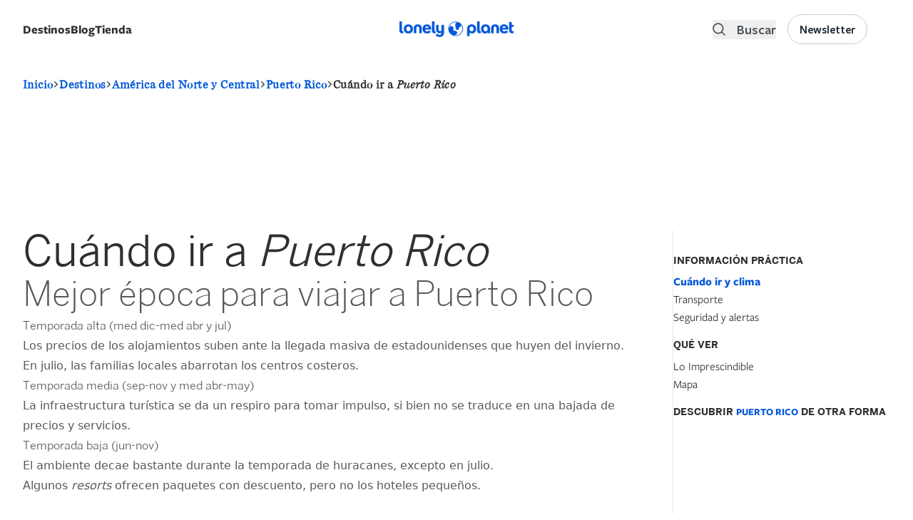

--- FILE ---
content_type: text/html; charset=UTF-8
request_url: https://www.lonelyplanet.es/america-del-norte-y-central/puerto-rico/clima
body_size: 52519
content:
<!DOCTYPE html>
<html lang="es" dir="ltr" prefix="og: https://ogp.me/ns#">
  <head>
    <script>window.a2a_config=window.a2a_config||{};a2a_config.callbacks=[];a2a_config.overlays=[];a2a_config.templates={};a2a_config.icon_color = "#000000";</script>
<link rel="alternate" hreflang="es" href="https://www.lonelyplanet.es/america-del-norte-y-central/puerto-rico" />
<style>background-color: black;</style>
<noscript><style>form.antibot * :not(.antibot-message) { display: none !important; }</style>
</noscript><meta name="description" content="Cuándo ir a Puerto Rico" />
<meta name="keywords" content="Cuándo ir a Puerto Rico, mejor época, clima, cuándo viajar" />
<link rel="canonical" href="https://www.lonelyplanet.es/america-del-norte-y-central/puerto-rico/clima" />
<meta property="og:url" content="https://www.lonelyplanet.es/america-del-norte-y-central/puerto-rico/clima" />
<meta property="og:title" content="Cuándo ir a Puerto Rico - Lonely Planet" />
<meta property="og:description" content="Cuándo ir a Puerto Rico" />
<meta name="twitter:description" content="Cuándo ir a Puerto Rico - Lonely Planet" />
<meta name="twitter:title" content="Cuándo ir a Puerto Rico - Lonely Planet" />
<meta charset="utf-8" />
<meta name="MobileOptimized" content="width" />
<meta name="HandheldFriendly" content="true" />
<meta name="viewport" content="width=device-width, initial-scale=1.0" />
<script data-ad-client="ca-pub-3364582907037341" async src="https://pagead2.googlesyndication.com/pagead/js/adsbygoogle.js" async></script>
<script src="https://sc-devel.s3.eu-central-1.amazonaws.com/Skins/SMCService.js" async></script>
<script async="async" src="https://www.googletagservices.com/tag/js/gpt.js"></script>
<script>
  var googletag = googletag || {};
  googletag.cmd = googletag.cmd || [];
</script>
<script src="https://sc-devel.s3.eu-central-1.amazonaws.com/sc-tagmanager/lonelyplanet.js" async></script>
<script src="https://cdn.smartclip-services.com/v1/Storage-a482323/smartclip-services/HeaderBidding/js/SmartclipConfig.js" async></script>
<script src="//analytics.planeta.es/lonely/pro/digitalData.js" async></script>
<script src="//assets.adobedtm.com/f8735ec9fc76f6b0820878a4989891bbd6063199/satelliteLib-e8c32d49aba4df5bd25abff40ab06e7b23e9b21d.js" async></script>
<script type="text/javascript" src="https://cookie-cdn.cookiepro.com/consent/17db0bb4-320c-4dfd-bf74-3cb1d9d590e4/OtAutoBlock.js" ></script>
<script src="https://cookie-cdn.cookiepro.com/scripttemplates/otSDKStub.js"  type="text/javascript" charset="UTF-8" data-domain-script="17db0bb4-320c-4dfd-bf74-3cb1d9d590e4" ></script>
<script type="text/javascript">
   function OptanonWrapper() { }
</script>
<link rel="apple-touch-icon" sizes="180x180" href="/sites/default/files/favicons/apple-touch-icon.png"/>
<link rel="icon" type="image/png" sizes="32x32" href="/sites/default/files/favicons/favicon-32x32.png"/>
<link rel="icon" type="image/png" sizes="16x16" href="/sites/default/files/favicons/favicon-16x16.png"/>
<link rel="manifest" href="/sites/default/files/favicons/site.webmanifest"/>
<link rel="mask-icon" href="/sites/default/files/favicons/safari-pinned-tab.svg" color="#5bbad5"/>
<meta name="msapplication-TileColor" content="#da532c"/>
<meta name="theme-color" content="#ffffff"/>
<meta name="generator" content="Groupo Planeta" />

    <title>Cuándo ir a Puerto Rico - Lonely Planet</title>
    <link rel="stylesheet" media="all" href="/modules/custom/selligent/assets/css/autocomplete.css?t90u21" />
<link rel="stylesheet" media="all" href="/core/assets/vendor/jquery.ui/themes/base/core.css?t90u21" />
<link rel="stylesheet" media="all" href="/core/assets/vendor/jquery.ui/themes/base/autocomplete.css?t90u21" />
<link rel="stylesheet" media="all" href="/core/assets/vendor/jquery.ui/themes/base/menu.css?t90u21" />
<link rel="stylesheet" media="all" href="/themes/contrib/stable/css/core/components/progress.module.css?t90u21" />
<link rel="stylesheet" media="all" href="/themes/contrib/stable/css/core/components/ajax-progress.module.css?t90u21" />
<link rel="stylesheet" media="all" href="/themes/contrib/stable/css/core/components/autocomplete-loading.module.css?t90u21" />
<link rel="stylesheet" media="all" href="/themes/contrib/stable/css/system/components/align.module.css?t90u21" />
<link rel="stylesheet" media="all" href="/themes/contrib/stable/css/system/components/fieldgroup.module.css?t90u21" />
<link rel="stylesheet" media="all" href="/themes/contrib/stable/css/system/components/container-inline.module.css?t90u21" />
<link rel="stylesheet" media="all" href="/themes/contrib/stable/css/system/components/clearfix.module.css?t90u21" />
<link rel="stylesheet" media="all" href="/themes/contrib/stable/css/system/components/details.module.css?t90u21" />
<link rel="stylesheet" media="all" href="/themes/contrib/stable/css/system/components/hidden.module.css?t90u21" />
<link rel="stylesheet" media="all" href="/themes/contrib/stable/css/system/components/item-list.module.css?t90u21" />
<link rel="stylesheet" media="all" href="/themes/contrib/stable/css/system/components/js.module.css?t90u21" />
<link rel="stylesheet" media="all" href="/themes/contrib/stable/css/system/components/nowrap.module.css?t90u21" />
<link rel="stylesheet" media="all" href="/themes/contrib/stable/css/system/components/position-container.module.css?t90u21" />
<link rel="stylesheet" media="all" href="/themes/contrib/stable/css/system/components/reset-appearance.module.css?t90u21" />
<link rel="stylesheet" media="all" href="/themes/contrib/stable/css/system/components/resize.module.css?t90u21" />
<link rel="stylesheet" media="all" href="/themes/contrib/stable/css/system/components/system-status-counter.css?t90u21" />
<link rel="stylesheet" media="all" href="/themes/contrib/stable/css/system/components/system-status-report-counters.css?t90u21" />
<link rel="stylesheet" media="all" href="/themes/contrib/stable/css/system/components/system-status-report-general-info.css?t90u21" />
<link rel="stylesheet" media="all" href="/themes/contrib/stable/css/system/components/tablesort.module.css?t90u21" />
<link rel="stylesheet" media="all" href="/themes/contrib/stable/css/views/views.module.css?t90u21" />
<link rel="stylesheet" media="all" href="/core/assets/vendor/jquery.ui/themes/base/theme.css?t90u21" />
<link rel="stylesheet" media="all" href="/modules/contrib/addtoany/css/addtoany.css?t90u21" />
<link rel="stylesheet" media="all" href="/modules/contrib/better_exposed_filters/css/better_exposed_filters.css?t90u21" />
<link rel="stylesheet" media="all" href="/modules/custom/lp_menu/css/lp_menu.css?t90u21" />
<link rel="stylesheet" media="all" href="/modules/contrib/paragraphs/css/paragraphs.unpublished.css?t90u21" />
<link rel="stylesheet" media="all" href="/modules/contrib/search_api_autocomplete/css/search_api_autocomplete.css?t90u21" />
<link rel="stylesheet" media="all" href="/themes/custom/lonelyplanet/dist/tailwind.css?t90u21" />
<link rel="stylesheet" media="all" href="//cdnjs.cloudflare.com/ajax/libs/Swiper/4.0.7/css/swiper.min.css" />
<link rel="stylesheet" media="all" href="//cdnjs.cloudflare.com/ajax/libs/font-awesome/5.11.2/css/all.min.css" />
<link rel="stylesheet" media="all" href="//fonts.googleapis.com/css?family=Rajdhani&amp;display=swap" />
<link rel="stylesheet" media="all" href="https://cdn.jsdelivr.net/npm/remixicon@3.5.0/fonts/remixicon.css" />

    <script type="application/json" data-drupal-selector="drupal-settings-json">{"path":{"baseUrl":"\/","pathPrefix":"","currentPath":"node\/1239\/best_time_and_weather","currentPathIsAdmin":false,"isFront":false,"currentLanguage":"es"},"pluralDelimiter":"\u0003","suppressDeprecationErrors":true,"gtag":{"tagId":"","consentMode":false,"otherIds":[],"events":[],"additionalConfigInfo":[]},"ajaxPageState":{"libraries":"[base64]","theme":"lonelyplanet","theme_token":null},"ajaxTrustedUrl":{"\/todos-ciudades":true,"\/search":true},"gtm":{"tagId":null,"settings":{"data_layer":"dataLayer","include_environment":false},"tagIds":["GTM-TP7CM53"]},"views":{"ajax_path":"\/views\/ajax","ajaxViews":{"views_dom_id:1fc86611a952641796d665f7c2b491eee9414d664f061b4f69fc42393f7891a8":{"view_name":"destination_components","view_display_id":"related_articles_node_components","view_args":"1239","view_path":"\/node\/1239\/best_time_and_weather","view_base_path":"todos-ciudades","view_dom_id":"1fc86611a952641796d665f7c2b491eee9414d664f061b4f69fc42393f7891a8","pager_element":0},"views_dom_id:9fd628d36ac56cf321f6c76df758d3afbb6667a0bd7c16daa0b3a6d61c5fdaa1":{"view_name":"destination_components","view_display_id":"related_articles_node_components","view_args":"1239","view_path":"\/node\/1239\/best_time_and_weather","view_base_path":"todos-ciudades","view_dom_id":"9fd628d36ac56cf321f6c76df758d3afbb6667a0bd7c16daa0b3a6d61c5fdaa1","pager_element":0}}},"search_api_autocomplete":{"search":{"auto_submit":true,"min_length":3}},"user":{"uid":0,"permissionsHash":"faf16363b83fe094ee422801ec8301d09f83f7fbe8dec164a9deec479464d420"}}</script>
<script src="/core/assets/vendor/jquery/jquery.min.js?v=3.7.1"></script>
<script src="/core/assets/vendor/once/once.min.js?v=1.0.1"></script>
<script src="/sites/default/files/languages/es_ZOkZwsdLiKDnkT6PGaBjWPh1ftO7iGGqf-ZZ2emVBvM.js?t90u21"></script>
<script src="/core/misc/drupalSettingsLoader.js?v=10.5.6"></script>
<script src="/core/misc/drupal.js?v=10.5.6"></script>
<script src="/core/misc/drupal.init.js?v=10.5.6"></script>
<script src="/core/assets/vendor/jquery.ui/ui/version-min.js?v=10.5.6"></script>
<script src="/core/assets/vendor/jquery.ui/ui/data-min.js?v=10.5.6"></script>
<script src="/core/assets/vendor/jquery.ui/ui/disable-selection-min.js?v=10.5.6"></script>
<script src="/core/assets/vendor/jquery.ui/ui/jquery-patch-min.js?v=10.5.6"></script>
<script src="/core/assets/vendor/jquery.ui/ui/scroll-parent-min.js?v=10.5.6"></script>
<script src="/core/assets/vendor/jquery.ui/ui/unique-id-min.js?v=10.5.6"></script>
<script src="/core/assets/vendor/jquery.ui/ui/focusable-min.js?v=10.5.6"></script>
<script src="/core/assets/vendor/jquery.ui/ui/keycode-min.js?v=10.5.6"></script>
<script src="/core/assets/vendor/jquery.ui/ui/plugin-min.js?v=10.5.6"></script>
<script src="/core/assets/vendor/jquery.ui/ui/widget-min.js?v=10.5.6"></script>
<script src="/core/assets/vendor/jquery.ui/ui/labels-min.js?v=10.5.6"></script>
<script src="/core/assets/vendor/jquery.ui/ui/widgets/autocomplete-min.js?v=10.5.6"></script>
<script src="/core/assets/vendor/jquery.ui/ui/widgets/menu-min.js?v=10.5.6"></script>
<script src="/core/assets/vendor/tabbable/index.umd.min.js?v=6.2.0"></script>
<script src="/core/misc/autocomplete.js?v=10.5.6"></script>
<script src="/core/misc/debounce.js?v=10.5.6"></script>
<script src="/modules/contrib/google_tag/js/gtag.js?t90u21"></script>
<script src="/core/misc/progress.js?v=10.5.6"></script>
<script src="/core/assets/vendor/loadjs/loadjs.min.js?v=4.3.0"></script>
<script src="/core/misc/announce.js?v=10.5.6"></script>
<script src="/core/misc/message.js?v=10.5.6"></script>
<script src="/core/misc/ajax.js?v=10.5.6"></script>
<script src="/themes/contrib/stable/js/ajax.js?v=10.5.6"></script>
<script src="/modules/contrib/google_tag/js/gtm.js?t90u21"></script>
<script src="//cdnjs.cloudflare.com/ajax/libs/Swiper/4.5.1/js/swiper.min.js"></script>
<script src="/core/misc/jquery.tabbable.shim.js?v=10.5.6"></script>
<script src="/core/misc/position.js?v=10.5.6"></script>
<script src="/modules/contrib/search_api_autocomplete/js/search_api_autocomplete.js?t90u21"></script>
<script src="/modules/custom/lp_search/js/lp_facets.js?v=1.x"></script>
<script src="/modules/custom/lp_search/js/lp_search.js?v=1.x"></script>
<script src="/modules/custom/lp_search/js/lp_sorts.js?v=1.x"></script>

  </head>
  <body>
        <a href="#main-content" class="visually-hidden focusable">
      Pasar al contenido principal
    </a>
    <noscript><iframe src="https://www.googletagmanager.com/ns.html?id=GTM-TP7CM53"
                  height="0" width="0" style="display:none;visibility:hidden"></iframe></noscript>

      <div class="dialog-off-canvas-main-canvas" data-off-canvas-main-canvas>
    <header role="banner">
    <div>
    <div id="block-smartheaderblock">
  
    
      

<div id="smart-header" class="smart-header-wrapper z-100  ">
  <div class=" py-5 justify-center w-full">
    <div class="xl:container mx-auto px-4">
      <div class="grid grid-cols-3 gap-2 content-center">
        <div class="left-region flex items-center flex-row-reverse justify-end lg:flex-row lg:justify-start">
                      <div class="hidden lg:flex">
              <div id="block-lonelyplanet-lpmenu" class="block block-lp-menu block-lp-menu-block mb-0 flex items-center destination-navigation relative">
  
      <div class="cursor-pointer gap-x-2 font-freightsans text-[17px] mobile-megamenu-toggle block-label-toggle select-none flex justify-between w-full" id="lonelyplanetmenu-title">
      <label class="inline-flex cursor-pointer font-medium lg:font-bold">Destinos</label>
      <svg class="inline-flex lg:hidden" viewBox="0 0 24 24" width="24" height="24" stroke="currentColor" stroke-width="2" fill="none" stroke-linecap="round" stroke-linejoin="round" class="css-i6dzq1"><polyline points="9 18 15 12 9 6"></polyline></svg>
    </div>
    
      <div class="transition-opacity duration-300 opacity-0 hidden lg:absolute lg:z-200" id="megamenu-container">
      <div class="megamenu-container pl-0 w-[100vw] lg:w-[80vw] container mt-6 z-20 xl:shadow-md">
  <div class="hidden lg:inline-flex absolute left-10 -top-2 w-0 h-0 border-l-[8px] border-l-transparent border-r-[8px] border-r-transparent border-b-[8px] border-b-white shadow-xl z-200"></div>
  <div class="container h-full px-0">
    <div class="megamenu flex-col lg:flex-row h-full hidden lg:flex">
      <div class="megamenu-list-container rounded-l-xl bg-white h-full lg:pt-4 px-0 fixed lg:relative hidden lg:flex">
        <ul class="megamenu-list list-none h-full">
                      <li class="megamenu-item active" data-id="72">
              <a href="/africa" class="flex items-center py-4 lg:py-2 rounded text-base gap-3 font-medium justify-between">
                <span class="flex grow w-full">África</span>
                <svg class="inline-flex lg:hidden" viewBox="0 0 24 24" width="24" height="24" stroke="currentColor" stroke-width="2" fill="none" stroke-linecap="round" stroke-linejoin="round" class="css-i6dzq1"><polyline points="9 18 15 12 9 6"></polyline></svg>
              </a>

            </li>
                      <li class="megamenu-item " data-id="73">
              <a href="/america-del-norte-y-central" class="flex items-center py-4 lg:py-2 rounded text-base gap-3 font-medium justify-between">
                <span class="flex grow w-full">América del Norte y Central</span>
                <svg class="inline-flex lg:hidden" viewBox="0 0 24 24" width="24" height="24" stroke="currentColor" stroke-width="2" fill="none" stroke-linecap="round" stroke-linejoin="round" class="css-i6dzq1"><polyline points="9 18 15 12 9 6"></polyline></svg>
              </a>

            </li>
                      <li class="megamenu-item " data-id="80">
              <a href="/america-del-sur" class="flex items-center py-4 lg:py-2 rounded text-base gap-3 font-medium justify-between">
                <span class="flex grow w-full">América del Sur</span>
                <svg class="inline-flex lg:hidden" viewBox="0 0 24 24" width="24" height="24" stroke="currentColor" stroke-width="2" fill="none" stroke-linecap="round" stroke-linejoin="round" class="css-i6dzq1"><polyline points="9 18 15 12 9 6"></polyline></svg>
              </a>

            </li>
                      <li class="megamenu-item " data-id="79">
              <a href="/antartida" class="flex items-center py-4 lg:py-2 rounded text-base gap-3 font-medium justify-between">
                <span class="flex grow w-full">Antártida</span>
                <svg class="inline-flex lg:hidden" viewBox="0 0 24 24" width="24" height="24" stroke="currentColor" stroke-width="2" fill="none" stroke-linecap="round" stroke-linejoin="round" class="css-i6dzq1"><polyline points="9 18 15 12 9 6"></polyline></svg>
              </a>

            </li>
                      <li class="megamenu-item " data-id="1">
              <a href="/asia" class="flex items-center py-4 lg:py-2 rounded text-base gap-3 font-medium justify-between">
                <span class="flex grow w-full">Asia</span>
                <svg class="inline-flex lg:hidden" viewBox="0 0 24 24" width="24" height="24" stroke="currentColor" stroke-width="2" fill="none" stroke-linecap="round" stroke-linejoin="round" class="css-i6dzq1"><polyline points="9 18 15 12 9 6"></polyline></svg>
              </a>

            </li>
                      <li class="megamenu-item " data-id="10">
              <a href="/europa" class="flex items-center py-4 lg:py-2 rounded text-base gap-3 font-medium justify-between">
                <span class="flex grow w-full">Europa</span>
                <svg class="inline-flex lg:hidden" viewBox="0 0 24 24" width="24" height="24" stroke="currentColor" stroke-width="2" fill="none" stroke-linecap="round" stroke-linejoin="round" class="css-i6dzq1"><polyline points="9 18 15 12 9 6"></polyline></svg>
              </a>

            </li>
                      <li class="megamenu-item " data-id="81">
              <a href="/oceania" class="flex items-center py-4 lg:py-2 rounded text-base gap-3 font-medium justify-between">
                <span class="flex grow w-full">Oceanía</span>
                <svg class="inline-flex lg:hidden" viewBox="0 0 24 24" width="24" height="24" stroke="currentColor" stroke-width="2" fill="none" stroke-linecap="round" stroke-linejoin="round" class="css-i6dzq1"><polyline points="9 18 15 12 9 6"></polyline></svg>
              </a>

            </li>
                    <li class="megamenu-item mt-auto absolute bottom-0 w-full megamenu-item-last">
            <a href="/destinos" class="flex items-center w-full justify-center py-4 rounded text-base gap-3 bg-gray-100 hover:bg-primary hover:text-white link-destinations">
              <span class="flex grow w-full font-bold">Ver todos los destinos</span>
            </a>
          </li>
        </ul>
      </div>
      <div class="megamenu-details bg-white lg:py-6 rounded-r-xl fixed left-0 right-0 top-0 lg:relative hidden lg:flex h-full overflow-y-scroll lg:overflow-auto">
                              <div class="megamenu-details-department lg:px-4 w-full " data-parent-id="72">
              <div class="megamenu-details-department-items px-0 lg:px-4 xl:px-0 flex flex-col lg:flex-row gap-x-6">
                <div class="w-full lg:w-1/2 countries-container">
                  <div class="flex justify-between items-center w-full border-b-2 pb-2 mb-2 h-[40px] department-items-title-wrapper">
                    <h2 class="font-bold text-md flex items-center">
                      Países
                    </h2>
                    <span class="pager-controls countries-pager-controls ml-2 hidden">
                      <button class="pager-prev" aria-label="Previous">
                        <svg viewBox="0 0 24 24" width="24" height="24" stroke="currentColor" stroke-width="2" fill="none" stroke-linecap="round" stroke-linejoin="round" class="css-i6dzq1"><polyline points="15 18 9 12 15 6"></polyline></svg>
                      </button>
                      <button class="pager-next" aria-label="Next">
                        <svg viewBox="0 0 24 24" width="24" height="24" stroke="currentColor" stroke-width="2" fill="none" stroke-linecap="round" stroke-linejoin="round" class="css-i6dzq1"><polyline points="9 18 15 12 9 6"></polyline></svg>
                      </button>
                    </span>
                  </div>
                  <ul class="megamenu-section countries-list list-none p-0 grid grid-cols-1 2xl:grid-cols-2 gap-y-2">
                                          <li class="megamenu-column pr-3 country-item hidden flex justify-between" data-id="1173">
                        <a href="/africa/angola" class="text-black hover:text-black text-base font-medium w-full flex justify-between">
                          Angola
                        </a>
                      </li>
                                          <li class="megamenu-column pr-3 country-item hidden flex justify-between" data-id="1177">
                        <a href="/africa/argelia" class="text-black hover:text-black text-base font-medium w-full flex justify-between">
                          Argelia
                        </a>
                      </li>
                                          <li class="megamenu-column pr-3 country-item hidden flex justify-between" data-id="1191">
                        <a href="/africa/benin" class="text-black hover:text-black text-base font-medium w-full flex justify-between">
                          Benín
                        </a>
                      </li>
                                          <li class="megamenu-column pr-3 country-item hidden flex justify-between" data-id="1019">
                        <a href="/africa/botsuana" class="text-black hover:text-black text-base font-medium w-full flex justify-between">
                          Botsuana
                        </a>
                      </li>
                                          <li class="megamenu-column pr-3 country-item hidden flex justify-between" data-id="1233">
                        <a href="/africa/burkina-faso" class="text-black hover:text-black text-base font-medium w-full flex justify-between">
                          Burkina Faso
                        </a>
                      </li>
                                          <li class="megamenu-column pr-3 country-item hidden flex justify-between" data-id="1232">
                        <a href="/africa/burundi" class="text-black hover:text-black text-base font-medium w-full flex justify-between">
                          Burundi
                        </a>
                      </li>
                                          <li class="megamenu-column pr-3 country-item hidden flex justify-between" data-id="1227">
                        <a href="/africa/cabo-verde" class="text-black hover:text-black text-base font-medium w-full flex justify-between">
                          Cabo Verde
                        </a>
                      </li>
                                          <li class="megamenu-column pr-3 country-item hidden flex justify-between" data-id="1201">
                        <a href="/africa/camerun" class="text-black hover:text-black text-base font-medium w-full flex justify-between">
                          Camerún
                        </a>
                      </li>
                                          <li class="megamenu-column pr-3 country-item hidden flex justify-between" data-id="1244">
                        <a href="/africa/chad" class="text-black hover:text-black text-base font-medium w-full flex justify-between">
                          Chad
                        </a>
                      </li>
                                          <li class="megamenu-column pr-3 country-item hidden flex justify-between" data-id="1249">
                        <a href="/africa/comoras-y-mayotte" class="text-black hover:text-black text-base font-medium w-full flex justify-between">
                          Comoras y Mayotte
                        </a>
                      </li>
                                          <li class="megamenu-column pr-3 country-item hidden flex justify-between" data-id="2929">
                        <a href="/africa/costa-de-marfil" class="text-black hover:text-black text-base font-medium w-full flex justify-between">
                          Costa de Marfil
                        </a>
                      </li>
                                          <li class="megamenu-column pr-3 country-item hidden flex justify-between" data-id="1025">
                        <a href="/africa/egipto" class="text-black hover:text-black text-base font-medium w-full flex justify-between">
                          Egipto
                        </a>
                      </li>
                                          <li class="megamenu-column pr-3 country-item hidden flex justify-between" data-id="16167">
                        <a href="/africa/eritrea" class="text-black hover:text-black text-base font-medium w-full flex justify-between">
                          Eritrea
                        </a>
                      </li>
                                          <li class="megamenu-column pr-3 country-item hidden flex justify-between" data-id="1169">
                        <a href="/africa/etiopia" class="text-black hover:text-black text-base font-medium w-full flex justify-between">
                          Etiopía
                        </a>
                      </li>
                                          <li class="megamenu-column pr-3 country-item hidden flex justify-between" data-id="16264">
                        <a href="/africa/gabon" class="text-black hover:text-black text-base font-medium w-full flex justify-between">
                          Gabón
                        </a>
                      </li>
                                          <li class="megamenu-column pr-3 country-item hidden flex justify-between" data-id="1028">
                        <a href="/africa/gambia" class="text-black hover:text-black text-base font-medium w-full flex justify-between">
                          Gambia
                        </a>
                      </li>
                                          <li class="megamenu-column pr-3 country-item hidden flex justify-between" data-id="16171">
                        <a href="/africa/ghana" class="text-black hover:text-black text-base font-medium w-full flex justify-between">
                          Ghana
                        </a>
                      </li>
                                          <li class="megamenu-column pr-3 country-item hidden flex justify-between" data-id="16003">
                        <a href="/africa/guinea" class="text-black hover:text-black text-base font-medium w-full flex justify-between">
                          Guinea
                        </a>
                      </li>
                                          <li class="megamenu-column pr-3 country-item hidden flex justify-between" data-id="16049">
                        <a href="/africa/guinea-ecuatorial" class="text-black hover:text-black text-base font-medium w-full flex justify-between">
                          Guinea Ecuatorial
                        </a>
                      </li>
                                          <li class="megamenu-column pr-3 country-item hidden flex justify-between" data-id="16015">
                        <a href="/africa/guinea-bissau" class="text-black hover:text-black text-base font-medium w-full flex justify-between">
                          Guinea-Bissau
                        </a>
                      </li>
                                          <li class="megamenu-column pr-3 country-item hidden flex justify-between" data-id="1210">
                        <a href="/africa/kenia" class="text-black hover:text-black text-base font-medium w-full flex justify-between">
                          Kenia
                        </a>
                      </li>
                                          <li class="megamenu-column pr-3 country-item hidden flex justify-between" data-id="1035">
                        <a href="/africa/lesoto" class="text-black hover:text-black text-base font-medium w-full flex justify-between">
                          Lesoto
                        </a>
                      </li>
                                          <li class="megamenu-column pr-3 country-item hidden flex justify-between" data-id="16132">
                        <a href="/africa/liberia" class="text-black hover:text-black text-base font-medium w-full flex justify-between">
                          Liberia
                        </a>
                      </li>
                                          <li class="megamenu-column pr-3 country-item hidden flex justify-between" data-id="16206">
                        <a href="/africa/libia" class="text-black hover:text-black text-base font-medium w-full flex justify-between">
                          Libia
                        </a>
                      </li>
                                          <li class="megamenu-column pr-3 country-item hidden flex justify-between" data-id="1171">
                        <a href="/africa/madagascar" class="text-black hover:text-black text-base font-medium w-full flex justify-between">
                          Madagascar
                        </a>
                      </li>
                                          <li class="megamenu-column pr-3 country-item hidden flex justify-between" data-id="1037">
                        <a href="/africa/malaui" class="text-black hover:text-black text-base font-medium w-full flex justify-between">
                          Malaui
                        </a>
                      </li>
                                          <li class="megamenu-column pr-3 country-item hidden flex justify-between" data-id="1220">
                        <a href="/africa/mali" class="text-black hover:text-black text-base font-medium w-full flex justify-between">
                          Malí
                        </a>
                      </li>
                                          <li class="megamenu-column pr-3 country-item hidden flex justify-between" data-id="1112">
                        <a href="/africa/marruecos" class="text-black hover:text-black text-base font-medium w-full flex justify-between">
                          Marruecos
                        </a>
                      </li>
                                          <li class="megamenu-column pr-3 country-item hidden flex justify-between" data-id="1219">
                        <a href="/africa/mauricio" class="text-black hover:text-black text-base font-medium w-full flex justify-between">
                          Mauricio
                        </a>
                      </li>
                                          <li class="megamenu-column pr-3 country-item hidden flex justify-between" data-id="1178">
                        <a href="/africa/mauritania" class="text-black hover:text-black text-base font-medium w-full flex justify-between">
                          Mauritania
                        </a>
                      </li>
                                          <li class="megamenu-column pr-3 country-item hidden flex justify-between" data-id="1038">
                        <a href="/africa/mozambique" class="text-black hover:text-black text-base font-medium w-full flex justify-between">
                          Mozambique
                        </a>
                      </li>
                                          <li class="megamenu-column pr-3 country-item hidden flex justify-between" data-id="1079">
                        <a href="/africa/namibia" class="text-black hover:text-black text-base font-medium w-full flex justify-between">
                          Namibia
                        </a>
                      </li>
                                          <li class="megamenu-column pr-3 country-item hidden flex justify-between" data-id="16102">
                        <a href="/africa/niger" class="text-black hover:text-black text-base font-medium w-full flex justify-between">
                          Níger
                        </a>
                      </li>
                                          <li class="megamenu-column pr-3 country-item hidden flex justify-between" data-id="1205">
                        <a href="/africa/nigeria" class="text-black hover:text-black text-base font-medium w-full flex justify-between">
                          Nigeria
                        </a>
                      </li>
                                          <li class="megamenu-column pr-3 country-item hidden flex justify-between" data-id="16098">
                        <a href="/africa/republica-centroafricana" class="text-black hover:text-black text-base font-medium w-full flex justify-between">
                          República Centroafricana
                        </a>
                      </li>
                                          <li class="megamenu-column pr-3 country-item hidden flex justify-between" data-id="1247">
                        <a href="/africa/republica-del-congo" class="text-black hover:text-black text-base font-medium w-full flex justify-between">
                          República del Congo
                        </a>
                      </li>
                                          <li class="megamenu-column pr-3 country-item hidden flex justify-between" data-id="1246">
                        <a href="/africa/republica-democratica-del-congo" class="text-black hover:text-black text-base font-medium w-full flex justify-between">
                          República Democrática del Congo
                        </a>
                      </li>
                                          <li class="megamenu-column pr-3 country-item hidden flex justify-between" data-id="16090">
                        <a href="/africa/ruanda" class="text-black hover:text-black text-base font-medium w-full flex justify-between">
                          Ruanda
                        </a>
                      </li>
                                          <li class="megamenu-column pr-3 country-item hidden flex justify-between" data-id="16302">
                        <a href="/africa/santo-tome-y-principe" class="text-black hover:text-black text-base font-medium w-full flex justify-between">
                          Santo Tomé y Príncipe
                        </a>
                      </li>
                                          <li class="megamenu-column pr-3 country-item hidden flex justify-between" data-id="1092">
                        <a href="/africa/senegal" class="text-black hover:text-black text-base font-medium w-full flex justify-between">
                          Senegal
                        </a>
                      </li>
                                          <li class="megamenu-column pr-3 country-item hidden flex justify-between" data-id="1218">
                        <a href="/africa/seychelles" class="text-black hover:text-black text-base font-medium w-full flex justify-between">
                          Seychelles
                        </a>
                      </li>
                                          <li class="megamenu-column pr-3 country-item hidden flex justify-between" data-id="16318">
                        <a href="/africa/sierra-leona" class="text-black hover:text-black text-base font-medium w-full flex justify-between">
                          Sierra Leona
                        </a>
                      </li>
                                          <li class="megamenu-column pr-3 country-item hidden flex justify-between" data-id="16241">
                        <a href="/africa/somalia-y-somalilandia" class="text-black hover:text-black text-base font-medium w-full flex justify-between">
                          Somalia y Somalilandia 
                        </a>
                      </li>
                                          <li class="megamenu-column pr-3 country-item hidden flex justify-between" data-id="1093">
                        <a href="/africa/suazilandia" class="text-black hover:text-black text-base font-medium w-full flex justify-between">
                          Suazilandia
                        </a>
                      </li>
                                          <li class="megamenu-column pr-3 country-item hidden flex justify-between" data-id="1094">
                        <a href="/africa/sudafrica" class="text-black hover:text-black text-base font-medium w-full flex justify-between">
                          Sudáfrica
                        </a>
                      </li>
                                          <li class="megamenu-column pr-3 country-item hidden flex justify-between" data-id="1222">
                        <a href="/africa/sudan" class="text-black hover:text-black text-base font-medium w-full flex justify-between">
                          Sudán
                        </a>
                      </li>
                                          <li class="megamenu-column pr-3 country-item hidden flex justify-between" data-id="1223">
                        <a href="/africa/sudan-del-sur" class="text-black hover:text-black text-base font-medium w-full flex justify-between">
                          Sudán del Sur
                        </a>
                      </li>
                                          <li class="megamenu-column pr-3 country-item hidden flex justify-between" data-id="1097">
                        <a href="/africa/tanzania" class="text-black hover:text-black text-base font-medium w-full flex justify-between">
                          Tanzania
                        </a>
                      </li>
                                          <li class="megamenu-column pr-3 country-item hidden flex justify-between" data-id="16322">
                        <a href="/africa/togo" class="text-black hover:text-black text-base font-medium w-full flex justify-between">
                          Togo
                        </a>
                      </li>
                                          <li class="megamenu-column pr-3 country-item hidden flex justify-between" data-id="1098">
                        <a href="/africa/tunez" class="text-black hover:text-black text-base font-medium w-full flex justify-between">
                          Túnez
                        </a>
                      </li>
                                          <li class="megamenu-column pr-3 country-item hidden flex justify-between" data-id="15754">
                        <a href="/africa/uganda" class="text-black hover:text-black text-base font-medium w-full flex justify-between">
                          Uganda
                        </a>
                      </li>
                                          <li class="megamenu-column pr-3 country-item hidden flex justify-between" data-id="12627">
                        <a href="/africa/yibuti" class="text-black hover:text-black text-base font-medium w-full flex justify-between">
                          Yibuti
                        </a>
                      </li>
                                          <li class="megamenu-column pr-3 country-item hidden flex justify-between" data-id="1104">
                        <a href="/africa/zambia" class="text-black hover:text-black text-base font-medium w-full flex justify-between">
                          Zambia
                        </a>
                      </li>
                                          <li class="megamenu-column pr-3 country-item hidden flex justify-between" data-id="1105">
                        <a href="/africa/zimbabue" class="text-black hover:text-black text-base font-medium w-full flex justify-between">
                          Zimbabue
                        </a>
                      </li>
                                      </ul>
                </div>
                                  <div class="w-full lg:w-1/2 cities-container">
                    <div class="flex justify-between items-center w-full border-b-2 pb-2 mb-2 h-[40px] department-items-title-wrapper">
                      <h2 class="font-bold text-md flex items-center">
                        Ciudades y regiones
                      </h2>
                      <span class="pager-controls cities-pager-controls ml-2 hidden">
                          <button class="pager-prev" aria-label="Previous">
                            <svg viewBox="0 0 24 24" width="24" height="24" stroke="currentColor" stroke-width="2" fill="none" stroke-linecap="round" stroke-linejoin="round" class="css-i6dzq1"><polyline points="15 18 9 12 15 6"></polyline></svg>
                          </button>
                          <button class="pager-next" aria-label="Next">
                            <svg viewBox="0 0 24 24" width="24" height="24" stroke="currentColor" stroke-width="2" fill="none" stroke-linecap="round" stroke-linejoin="round" class="css-i6dzq1"><polyline points="9 18 15 12 9 6"></polyline></svg>
                          </button>
                        </span>
                    </div>
                    <ul class="megamenu-section cities-list list-none p-0 grid grid-cols-1 2xl:grid-cols-2 gap-y-2">
                                              <li class="megamenu-column city-item flex justify-between" data-id="1113">
                          <a href="/africa/marruecos/marrakech" class="text-black hover:text-black text-base font-medium w-full flex justify-between">
                            Marrakech
                          </a>
                        </li>
                                          </ul>
                  </div>
                              </div>
            </div>
                                        <div class="megamenu-details-department lg:px-4 w-full hidden" data-parent-id="73">
              <div class="megamenu-details-department-items px-0 lg:px-4 xl:px-0 flex flex-col lg:flex-row gap-x-6">
                <div class="w-full lg:w-1/2 countries-container">
                  <div class="flex justify-between items-center w-full border-b-2 pb-2 mb-2 h-[40px] department-items-title-wrapper">
                    <h2 class="font-bold text-md flex items-center">
                      Países
                    </h2>
                    <span class="pager-controls countries-pager-controls ml-2 hidden">
                      <button class="pager-prev" aria-label="Previous">
                        <svg viewBox="0 0 24 24" width="24" height="24" stroke="currentColor" stroke-width="2" fill="none" stroke-linecap="round" stroke-linejoin="round" class="css-i6dzq1"><polyline points="15 18 9 12 15 6"></polyline></svg>
                      </button>
                      <button class="pager-next" aria-label="Next">
                        <svg viewBox="0 0 24 24" width="24" height="24" stroke="currentColor" stroke-width="2" fill="none" stroke-linecap="round" stroke-linejoin="round" class="css-i6dzq1"><polyline points="9 18 15 12 9 6"></polyline></svg>
                      </button>
                    </span>
                  </div>
                  <ul class="megamenu-section countries-list list-none p-0 grid grid-cols-1 2xl:grid-cols-2 gap-y-2">
                                          <li class="megamenu-column pr-3 country-item hidden flex justify-between" data-id="1174">
                        <a href="/america-del-norte-y-central/anguila" class="text-black hover:text-black text-base font-medium w-full flex justify-between">
                          Anguila
                        </a>
                      </li>
                                          <li class="megamenu-column pr-3 country-item hidden flex justify-between" data-id="1176">
                        <a href="/america-del-norte-y-central/antigua-y-barbuda" class="text-black hover:text-black text-base font-medium w-full flex justify-between">
                          Antigua y Barbuda
                        </a>
                      </li>
                                          <li class="megamenu-column pr-3 country-item hidden flex justify-between" data-id="1180">
                        <a href="/america-del-norte-y-central/aruba-bonaire-y-curazao" class="text-black hover:text-black text-base font-medium w-full flex justify-between">
                          Aruba, Bonaire y Curazao
                        </a>
                      </li>
                                          <li class="megamenu-column pr-3 country-item hidden flex justify-between" data-id="1185">
                        <a href="/america-del-norte-y-central/bahamas" class="text-black hover:text-black text-base font-medium w-full flex justify-between">
                          Bahamas
                        </a>
                      </li>
                                          <li class="megamenu-column pr-3 country-item hidden flex justify-between" data-id="1189">
                        <a href="/america-del-norte-y-central/barbados" class="text-black hover:text-black text-base font-medium w-full flex justify-between">
                          Barbados
                        </a>
                      </li>
                                          <li class="megamenu-column pr-3 country-item hidden flex justify-between" data-id="1190">
                        <a href="/america-del-norte-y-central/belice" class="text-black hover:text-black text-base font-medium w-full flex justify-between">
                          Belice
                        </a>
                      </li>
                                          <li class="megamenu-column pr-3 country-item hidden flex justify-between" data-id="1192">
                        <a href="/america-del-norte-y-central/bermudas" class="text-black hover:text-black text-base font-medium w-full flex justify-between">
                          Bermudas
                        </a>
                      </li>
                                          <li class="megamenu-column pr-3 country-item hidden flex justify-between" data-id="1041">
                        <a href="/america-del-norte-y-central/canada" class="text-black hover:text-black text-base font-medium w-full flex justify-between">
                          Canadá
                        </a>
                      </li>
                                          <li class="megamenu-column pr-3 country-item hidden flex justify-between" data-id="1023">
                        <a href="/america-del-norte-y-central/costa-rica" class="text-black hover:text-black text-base font-medium w-full flex justify-between">
                          Costa Rica
                        </a>
                      </li>
                                          <li class="megamenu-column pr-3 country-item hidden flex justify-between" data-id="1045">
                        <a href="/america-del-norte-y-central/cuba" class="text-black hover:text-black text-base font-medium w-full flex justify-between">
                          Cuba
                        </a>
                      </li>
                                          <li class="megamenu-column pr-3 country-item hidden flex justify-between" data-id="1197">
                        <a href="/america-del-norte-y-central/dominica" class="text-black hover:text-black text-base font-medium w-full flex justify-between">
                          Dominica
                        </a>
                      </li>
                                          <li class="megamenu-column pr-3 country-item hidden flex justify-between" data-id="1235">
                        <a href="/america-del-norte-y-central/el-salvador" class="text-black hover:text-black text-base font-medium w-full flex justify-between">
                          El Salvador
                        </a>
                      </li>
                                          <li class="megamenu-column pr-3 country-item hidden flex justify-between" data-id="1001">
                        <a href="/america-del-norte-y-central/estados-unidos" class="text-black hover:text-black text-base font-medium w-full flex justify-between">
                          Estados Unidos
                        </a>
                      </li>
                                          <li class="megamenu-column pr-3 country-item hidden flex justify-between" data-id="16074">
                        <a href="/america-del-norte-y-central/granada" class="text-black hover:text-black text-base font-medium w-full flex justify-between">
                          Granada
                        </a>
                      </li>
                                          <li class="megamenu-column pr-3 country-item hidden flex justify-between" data-id="15998">
                        <a href="/america-del-norte-y-central/guadalupe" class="text-black hover:text-black text-base font-medium w-full flex justify-between">
                          Guadalupe
                        </a>
                      </li>
                                          <li class="megamenu-column pr-3 country-item hidden flex justify-between" data-id="1029">
                        <a href="/america-del-norte-y-central/guatemala" class="text-black hover:text-black text-base font-medium w-full flex justify-between">
                          Guatemala
                        </a>
                      </li>
                                          <li class="megamenu-column pr-3 country-item hidden flex justify-between" data-id="1225">
                        <a href="/america-del-norte-y-central/haiti" class="text-black hover:text-black text-base font-medium w-full flex justify-between">
                          Haití
                        </a>
                      </li>
                                          <li class="megamenu-column pr-3 country-item hidden flex justify-between" data-id="1213">
                        <a href="/america-del-norte-y-central/honduras" class="text-black hover:text-black text-base font-medium w-full flex justify-between">
                          Honduras
                        </a>
                      </li>
                                          <li class="megamenu-column pr-3 country-item hidden flex justify-between" data-id="16181">
                        <a href="/america-del-norte-y-central/islas-caiman" class="text-black hover:text-black text-base font-medium w-full flex justify-between">
                          Islas Caimán
                        </a>
                      </li>
                                          <li class="megamenu-column pr-3 country-item hidden flex justify-between" data-id="16136">
                        <a href="/america-del-norte-y-central/islas-turcas-y-caicos" class="text-black hover:text-black text-base font-medium w-full flex justify-between">
                          Islas Turcas y Caicos
                        </a>
                      </li>
                                          <li class="megamenu-column pr-3 country-item hidden flex justify-between" data-id="16106">
                        <a href="/america-del-norte-y-central/islas-virgenes-de-los-ee-uu-y-britanicas" class="text-black hover:text-black text-base font-medium w-full flex justify-between">
                          Islas Vírgenes, de los EE UU y Británicas
                        </a>
                      </li>
                                          <li class="megamenu-column pr-3 country-item hidden flex justify-between" data-id="1200">
                        <a href="/america-del-norte-y-central/jamaica" class="text-black hover:text-black text-base font-medium w-full flex justify-between">
                          Jamaica
                        </a>
                      </li>
                                          <li class="megamenu-column pr-3 country-item hidden flex justify-between" data-id="16225">
                        <a href="/america-del-norte-y-central/martinica" class="text-black hover:text-black text-base font-medium w-full flex justify-between">
                          Martinica
                        </a>
                      </li>
                                          <li class="megamenu-column pr-3 country-item hidden flex justify-between" data-id="1107">
                        <a href="/america-del-norte-y-central/mexico" class="text-black hover:text-black text-base font-medium w-full flex justify-between">
                          México
                        </a>
                      </li>
                                          <li class="megamenu-column pr-3 country-item hidden flex justify-between" data-id="1170">
                        <a href="/america-del-norte-y-central/nicaragua" class="text-black hover:text-black text-base font-medium w-full flex justify-between">
                          Nicaragua
                        </a>
                      </li>
                                          <li class="megamenu-column pr-3 country-item hidden flex justify-between" data-id="1206">
                        <a href="/america-del-norte-y-central/panama" class="text-black hover:text-black text-base font-medium w-full flex justify-between">
                          Panamá
                        </a>
                      </li>
                                          <li class="megamenu-column pr-3 country-item hidden flex justify-between" data-id="1239">
                        <a href="/america-del-norte-y-central/puerto-rico" class="text-black hover:text-black text-base font-medium w-full flex justify-between">
                          Puerto Rico
                        </a>
                      </li>
                                          <li class="megamenu-column pr-3 country-item hidden flex justify-between" data-id="1211">
                        <a href="/america-del-norte-y-central/republica-dominicana" class="text-black hover:text-black text-base font-medium w-full flex justify-between">
                          República Dominicana
                        </a>
                      </li>
                                          <li class="megamenu-column pr-3 country-item hidden flex justify-between" data-id="16275">
                        <a href="/america-del-norte-y-central/san-cristobal-y-nieves" class="text-black hover:text-black text-base font-medium w-full flex justify-between">
                          San Cristóbal y Nieves
                        </a>
                      </li>
                                          <li class="megamenu-column pr-3 country-item hidden flex justify-between" data-id="16293">
                        <a href="/america-del-norte-y-central/san-vicente-y-las-granadinas" class="text-black hover:text-black text-base font-medium w-full flex justify-between">
                          San Vicente y las Granadinas
                        </a>
                      </li>
                                          <li class="megamenu-column pr-3 country-item hidden flex justify-between" data-id="16283">
                        <a href="/america-del-norte-y-central/santa-lucia" class="text-black hover:text-black text-base font-medium w-full flex justify-between">
                          Santa Lucía
                        </a>
                      </li>
                                          <li class="megamenu-column pr-3 country-item hidden flex justify-between" data-id="16335">
                        <a href="/america-del-norte-y-central/trinidad-y-tobago" class="text-black hover:text-black text-base font-medium w-full flex justify-between">
                          Trinidad y Tobago
                        </a>
                      </li>
                                      </ul>
                </div>
                                  <div class="w-full lg:w-1/2 cities-container">
                    <div class="flex justify-between items-center w-full border-b-2 pb-2 mb-2 h-[40px] department-items-title-wrapper">
                      <h2 class="font-bold text-md flex items-center">
                        Ciudades y regiones
                      </h2>
                      <span class="pager-controls cities-pager-controls ml-2 hidden">
                          <button class="pager-prev" aria-label="Previous">
                            <svg viewBox="0 0 24 24" width="24" height="24" stroke="currentColor" stroke-width="2" fill="none" stroke-linecap="round" stroke-linejoin="round" class="css-i6dzq1"><polyline points="15 18 9 12 15 6"></polyline></svg>
                          </button>
                          <button class="pager-next" aria-label="Next">
                            <svg viewBox="0 0 24 24" width="24" height="24" stroke="currentColor" stroke-width="2" fill="none" stroke-linecap="round" stroke-linejoin="round" class="css-i6dzq1"><polyline points="9 18 15 12 9 6"></polyline></svg>
                          </button>
                        </span>
                    </div>
                    <ul class="megamenu-section cities-list list-none p-0 grid grid-cols-1 2xl:grid-cols-2 gap-y-2">
                                              <li class="megamenu-column city-item flex justify-between" data-id="17775">
                          <a href="/america-del-norte-y-central/estados-unidos/alaska" class="text-black hover:text-black text-base font-medium w-full flex justify-between">
                            Alaska
                          </a>
                        </li>
                                              <li class="megamenu-column city-item flex justify-between" data-id="5149">
                          <a href="/america-del-norte-y-central/estados-unidos/boston" class="text-black hover:text-black text-base font-medium w-full flex justify-between">
                            Boston
                          </a>
                        </li>
                                              <li class="megamenu-column city-item flex justify-between" data-id="1111">
                          <a href="/america-del-norte-y-central/estados-unidos/california" class="text-black hover:text-black text-base font-medium w-full flex justify-between">
                            California
                          </a>
                        </li>
                                              <li class="megamenu-column city-item flex justify-between" data-id="19889">
                          <a href="/america-del-norte-y-central/mexico/cancun-y-la-riviera-maya" class="text-black hover:text-black text-base font-medium w-full flex justify-between">
                            Cancún y la Riviera Maya
                          </a>
                        </li>
                                              <li class="megamenu-column city-item flex justify-between" data-id="1050">
                          <a href="/america-del-norte-y-central/estados-unidos/chicago" class="text-black hover:text-black text-base font-medium w-full flex justify-between">
                            Chicago
                          </a>
                        </li>
                                              <li class="megamenu-column city-item flex justify-between" data-id="1186">
                          <a href="/america-del-norte-y-central/mexico/ciudad-de-mexico" class="text-black hover:text-black text-base font-medium w-full flex justify-between">
                            Ciudad de México
                          </a>
                        </li>
                                              <li class="megamenu-column city-item flex justify-between" data-id="5151">
                          <a href="/america-del-norte-y-central/estados-unidos/costa-este" class="text-black hover:text-black text-base font-medium w-full flex justify-between">
                            Costa este
                          </a>
                        </li>
                                              <li class="megamenu-column city-item flex justify-between" data-id="17716">
                          <a href="/america-del-norte-y-central/estados-unidos/costa-oeste" class="text-black hover:text-black text-base font-medium w-full flex justify-between">
                            Costa oeste
                          </a>
                        </li>
                                              <li class="megamenu-column city-item flex justify-between" data-id="16414">
                          <a href="/america-del-norte-y-central/estados-unidos/hawai" class="text-black hover:text-black text-base font-medium w-full flex justify-between">
                            Hawái
                          </a>
                        </li>
                                              <li class="megamenu-column city-item flex justify-between" data-id="17282">
                          <a href="/america-del-norte-y-central/cuba/la-habana" class="text-black hover:text-black text-base font-medium w-full flex justify-between">
                            La Habana
                          </a>
                        </li>
                                              <li class="megamenu-column city-item flex justify-between" data-id="16943">
                          <a href="/america-del-norte-y-central/estados-unidos/las-vegas" class="text-black hover:text-black text-base font-medium w-full flex justify-between">
                            Las Vegas
                          </a>
                        </li>
                                              <li class="megamenu-column city-item flex justify-between" data-id="1051">
                          <a href="/america-del-norte-y-central/estados-unidos/los-angeles" class="text-black hover:text-black text-base font-medium w-full flex justify-between">
                            Los Ángeles
                          </a>
                        </li>
                                              <li class="megamenu-column city-item flex justify-between" data-id="17108">
                          <a href="/america-del-norte-y-central/estados-unidos/miami" class="text-black hover:text-black text-base font-medium w-full flex justify-between">
                            Miami
                          </a>
                        </li>
                                              <li class="megamenu-column city-item flex justify-between" data-id="21187">
                          <a href="/america-del-norte-y-central/canada/montreal" class="text-black hover:text-black text-base font-medium w-full flex justify-between">
                            Montreal
                          </a>
                        </li>
                                              <li class="megamenu-column city-item flex justify-between" data-id="18446">
                          <a href="/america-del-norte-y-central/estados-unidos/nueva-orleans" class="text-black hover:text-black text-base font-medium w-full flex justify-between">
                            Nueva Orleans
                          </a>
                        </li>
                                              <li class="megamenu-column city-item flex justify-between" data-id="1002">
                          <a href="/america-del-norte-y-central/estados-unidos/nueva-york" class="text-black hover:text-black text-base font-medium w-full flex justify-between">
                            Nueva York
                          </a>
                        </li>
                                              <li class="megamenu-column city-item flex justify-between" data-id="21263">
                          <a href="/america-del-norte-y-central/canada/quebec" class="text-black hover:text-black text-base font-medium w-full flex justify-between">
                            Quebec
                          </a>
                        </li>
                                              <li class="megamenu-column city-item flex justify-between" data-id="1161">
                          <a href="/america-del-norte-y-central/estados-unidos/san-francisco" class="text-black hover:text-black text-base font-medium w-full flex justify-between">
                            San Francisco
                          </a>
                        </li>
                                          </ul>
                  </div>
                              </div>
            </div>
                                        <div class="megamenu-details-department lg:px-4 w-full hidden" data-parent-id="80">
              <div class="megamenu-details-department-items px-0 lg:px-4 xl:px-0 flex flex-col lg:flex-row gap-x-6">
                <div class="w-full lg:w-1/2 countries-container">
                  <div class="flex justify-between items-center w-full border-b-2 pb-2 mb-2 h-[40px] department-items-title-wrapper">
                    <h2 class="font-bold text-md flex items-center">
                      Países
                    </h2>
                    <span class="pager-controls countries-pager-controls ml-2 hidden">
                      <button class="pager-prev" aria-label="Previous">
                        <svg viewBox="0 0 24 24" width="24" height="24" stroke="currentColor" stroke-width="2" fill="none" stroke-linecap="round" stroke-linejoin="round" class="css-i6dzq1"><polyline points="15 18 9 12 15 6"></polyline></svg>
                      </button>
                      <button class="pager-next" aria-label="Next">
                        <svg viewBox="0 0 24 24" width="24" height="24" stroke="currentColor" stroke-width="2" fill="none" stroke-linecap="round" stroke-linejoin="round" class="css-i6dzq1"><polyline points="9 18 15 12 9 6"></polyline></svg>
                      </button>
                    </span>
                  </div>
                  <ul class="megamenu-section countries-list list-none p-0 grid grid-cols-1 2xl:grid-cols-2 gap-y-2">
                                          <li class="megamenu-column pr-3 country-item hidden flex justify-between" data-id="1007">
                        <a href="/america-del-sur/argentina" class="text-black hover:text-black text-base font-medium w-full flex justify-between">
                          Argentina
                        </a>
                      </li>
                                          <li class="megamenu-column pr-3 country-item hidden flex justify-between" data-id="1106">
                        <a href="/america-del-sur/bolivia" class="text-black hover:text-black text-base font-medium w-full flex justify-between">
                          Bolivia
                        </a>
                      </li>
                                          <li class="megamenu-column pr-3 country-item hidden flex justify-between" data-id="1020">
                        <a href="/america-del-sur/brasil" class="text-black hover:text-black text-base font-medium w-full flex justify-between">
                          Brasil
                        </a>
                      </li>
                                          <li class="megamenu-column pr-3 country-item hidden flex justify-between" data-id="1021">
                        <a href="/america-del-sur/chile" class="text-black hover:text-black text-base font-medium w-full flex justify-between">
                          Chile
                        </a>
                      </li>
                                          <li class="megamenu-column pr-3 country-item hidden flex justify-between" data-id="1022">
                        <a href="/america-del-sur/colombia" class="text-black hover:text-black text-base font-medium w-full flex justify-between">
                          Colombia
                        </a>
                      </li>
                                          <li class="megamenu-column pr-3 country-item hidden flex justify-between" data-id="1024">
                        <a href="/america-del-sur/ecuador-y-las-islas-galapagos" class="text-black hover:text-black text-base font-medium w-full flex justify-between">
                          Ecuador y las islas Galápagos
                        </a>
                      </li>
                                          <li class="megamenu-column pr-3 country-item hidden flex justify-between" data-id="1030">
                        <a href="/america-del-sur/guayana-francesa" class="text-black hover:text-black text-base font-medium w-full flex justify-between">
                          Guayana Francesa
                        </a>
                      </li>
                                          <li class="megamenu-column pr-3 country-item hidden flex justify-between" data-id="1031">
                        <a href="/america-del-sur/guyana" class="text-black hover:text-black text-base font-medium w-full flex justify-between">
                          Guyana
                        </a>
                      </li>
                                          <li class="megamenu-column pr-3 country-item hidden flex justify-between" data-id="16192">
                        <a href="/america-del-sur/islas-malvinas" class="text-black hover:text-black text-base font-medium w-full flex justify-between">
                          Islas Malvinas
                        </a>
                      </li>
                                          <li class="megamenu-column pr-3 country-item hidden flex justify-between" data-id="1084">
                        <a href="/america-del-sur/paraguay" class="text-black hover:text-black text-base font-medium w-full flex justify-between">
                          Paraguay
                        </a>
                      </li>
                                          <li class="megamenu-column pr-3 country-item hidden flex justify-between" data-id="1085">
                        <a href="/america-del-sur/peru" class="text-black hover:text-black text-base font-medium w-full flex justify-between">
                          Perú
                        </a>
                      </li>
                                          <li class="megamenu-column pr-3 country-item hidden flex justify-between" data-id="1096">
                        <a href="/america-del-sur/surinam" class="text-black hover:text-black text-base font-medium w-full flex justify-between">
                          Surinam
                        </a>
                      </li>
                                          <li class="megamenu-column pr-3 country-item hidden flex justify-between" data-id="1101">
                        <a href="/america-del-sur/uruguay" class="text-black hover:text-black text-base font-medium w-full flex justify-between">
                          Uruguay
                        </a>
                      </li>
                                          <li class="megamenu-column pr-3 country-item hidden flex justify-between" data-id="1102">
                        <a href="/america-del-sur/venezuela" class="text-black hover:text-black text-base font-medium w-full flex justify-between">
                          Venezuela
                        </a>
                      </li>
                                      </ul>
                </div>
                                  <div class="w-full lg:w-1/2 cities-container">
                    <div class="flex justify-between items-center w-full border-b-2 pb-2 mb-2 h-[40px] department-items-title-wrapper">
                      <h2 class="font-bold text-md flex items-center">
                        Ciudades y regiones
                      </h2>
                      <span class="pager-controls cities-pager-controls ml-2 hidden">
                          <button class="pager-prev" aria-label="Previous">
                            <svg viewBox="0 0 24 24" width="24" height="24" stroke="currentColor" stroke-width="2" fill="none" stroke-linecap="round" stroke-linejoin="round" class="css-i6dzq1"><polyline points="15 18 9 12 15 6"></polyline></svg>
                          </button>
                          <button class="pager-next" aria-label="Next">
                            <svg viewBox="0 0 24 24" width="24" height="24" stroke="currentColor" stroke-width="2" fill="none" stroke-linecap="round" stroke-linejoin="round" class="css-i6dzq1"><polyline points="9 18 15 12 9 6"></polyline></svg>
                          </button>
                        </span>
                    </div>
                    <ul class="megamenu-section cities-list list-none p-0 grid grid-cols-1 2xl:grid-cols-2 gap-y-2">
                                              <li class="megamenu-column city-item flex justify-between" data-id="12704">
                          <a href="/america-del-sur/argentina/buenos-aires" class="text-black hover:text-black text-base font-medium w-full flex justify-between">
                            Buenos Aires
                          </a>
                        </li>
                                          </ul>
                  </div>
                              </div>
            </div>
                                        <div class="megamenu-details-department lg:px-4 w-full hidden" data-parent-id="79">
              <div class="megamenu-details-department-items px-0 lg:px-4 xl:px-0 flex flex-col lg:flex-row gap-x-6">
                <div class="w-full lg:w-1/2 countries-container">
                  <div class="flex justify-between items-center w-full border-b-2 pb-2 mb-2 h-[40px] department-items-title-wrapper">
                    <h2 class="font-bold text-md flex items-center">
                      Países
                    </h2>
                    <span class="pager-controls countries-pager-controls ml-2 hidden">
                      <button class="pager-prev" aria-label="Previous">
                        <svg viewBox="0 0 24 24" width="24" height="24" stroke="currentColor" stroke-width="2" fill="none" stroke-linecap="round" stroke-linejoin="round" class="css-i6dzq1"><polyline points="15 18 9 12 15 6"></polyline></svg>
                      </button>
                      <button class="pager-next" aria-label="Next">
                        <svg viewBox="0 0 24 24" width="24" height="24" stroke="currentColor" stroke-width="2" fill="none" stroke-linecap="round" stroke-linejoin="round" class="css-i6dzq1"><polyline points="9 18 15 12 9 6"></polyline></svg>
                      </button>
                    </span>
                  </div>
                  <ul class="megamenu-section countries-list list-none p-0 grid grid-cols-1 2xl:grid-cols-2 gap-y-2">
                                          <li class="megamenu-column pr-3 country-item hidden flex justify-between" data-id="1175">
                        <a href="/antartida/antartida" class="text-black hover:text-black text-base font-medium w-full flex justify-between">
                          Antártida
                        </a>
                      </li>
                                      </ul>
                </div>
                              </div>
            </div>
                                        <div class="megamenu-details-department lg:px-4 w-full hidden" data-parent-id="1">
              <div class="megamenu-details-department-items px-0 lg:px-4 xl:px-0 flex flex-col lg:flex-row gap-x-6">
                <div class="w-full lg:w-1/2 countries-container">
                  <div class="flex justify-between items-center w-full border-b-2 pb-2 mb-2 h-[40px] department-items-title-wrapper">
                    <h2 class="font-bold text-md flex items-center">
                      Países
                    </h2>
                    <span class="pager-controls countries-pager-controls ml-2 hidden">
                      <button class="pager-prev" aria-label="Previous">
                        <svg viewBox="0 0 24 24" width="24" height="24" stroke="currentColor" stroke-width="2" fill="none" stroke-linecap="round" stroke-linejoin="round" class="css-i6dzq1"><polyline points="15 18 9 12 15 6"></polyline></svg>
                      </button>
                      <button class="pager-next" aria-label="Next">
                        <svg viewBox="0 0 24 24" width="24" height="24" stroke="currentColor" stroke-width="2" fill="none" stroke-linecap="round" stroke-linejoin="round" class="css-i6dzq1"><polyline points="9 18 15 12 9 6"></polyline></svg>
                      </button>
                    </span>
                  </div>
                  <ul class="megamenu-section countries-list list-none p-0 grid grid-cols-1 2xl:grid-cols-2 gap-y-2">
                                          <li class="megamenu-column pr-3 country-item hidden flex justify-between" data-id="1167">
                        <a href="/asia/afganistan" class="text-black hover:text-black text-base font-medium w-full flex justify-between">
                          Afganistán
                        </a>
                      </li>
                                          <li class="megamenu-column pr-3 country-item hidden flex justify-between" data-id="1011">
                        <a href="/asia/arabia-saudi" class="text-black hover:text-black text-base font-medium w-full flex justify-between">
                          Arabia Saudí
                        </a>
                      </li>
                                          <li class="megamenu-column pr-3 country-item hidden flex justify-between" data-id="1179">
                        <a href="/asia/armenia" class="text-black hover:text-black text-base font-medium w-full flex justify-between">
                          Armenia
                        </a>
                      </li>
                                          <li class="megamenu-column pr-3 country-item hidden flex justify-between" data-id="1184">
                        <a href="/asia/azerbaiyan" class="text-black hover:text-black text-base font-medium w-full flex justify-between">
                          Azerbaiyán
                        </a>
                      </li>
                                          <li class="megamenu-column pr-3 country-item hidden flex justify-between" data-id="1012">
                        <a href="/asia/bahrein" class="text-black hover:text-black text-base font-medium w-full flex justify-between">
                          Bahréin
                        </a>
                      </li>
                                          <li class="megamenu-column pr-3 country-item hidden flex justify-between" data-id="1188">
                        <a href="/asia/banglades" class="text-black hover:text-black text-base font-medium w-full flex justify-between">
                          Bangladés
                        </a>
                      </li>
                                          <li class="megamenu-column pr-3 country-item hidden flex justify-between" data-id="1138">
                        <a href="/asia/brunei" class="text-black hover:text-black text-base font-medium w-full flex justify-between">
                          Brunéi
                        </a>
                      </li>
                                          <li class="megamenu-column pr-3 country-item hidden flex justify-between" data-id="1209">
                        <a href="/asia/butan" class="text-black hover:text-black text-base font-medium w-full flex justify-between">
                          Bután
                        </a>
                      </li>
                                          <li class="megamenu-column pr-3 country-item hidden flex justify-between" data-id="1128">
                        <a href="/asia/camboya" class="text-black hover:text-black text-base font-medium w-full flex justify-between">
                          Camboya
                        </a>
                      </li>
                                          <li class="megamenu-column pr-3 country-item hidden flex justify-between" data-id="1042">
                        <a href="/asia/china" class="text-black hover:text-black text-base font-medium w-full flex justify-between">
                          China
                        </a>
                      </li>
                                          <li class="megamenu-column pr-3 country-item hidden flex justify-between" data-id="1245">
                        <a href="/asia/corea-del-norte" class="text-black hover:text-black text-base font-medium w-full flex justify-between">
                          Corea del Norte
                        </a>
                      </li>
                                          <li class="megamenu-column pr-3 country-item hidden flex justify-between" data-id="1199">
                        <a href="/asia/corea-del-sur" class="text-black hover:text-black text-base font-medium w-full flex justify-between">
                          Corea del Sur
                        </a>
                      </li>
                                          <li class="megamenu-column pr-3 country-item hidden flex justify-between" data-id="1026">
                        <a href="/asia/emiratos-arabes-unidos" class="text-black hover:text-black text-base font-medium w-full flex justify-between">
                          Emiratos Árabes Unidos
                        </a>
                      </li>
                                          <li class="megamenu-column pr-3 country-item hidden flex justify-between" data-id="1132">
                        <a href="/asia/filipinas" class="text-black hover:text-black text-base font-medium w-full flex justify-between">
                          Filipinas
                        </a>
                      </li>
                                          <li class="megamenu-column pr-3 country-item hidden flex justify-between" data-id="1043">
                        <a href="/asia/hong-kong" class="text-black hover:text-black text-base font-medium w-full flex justify-between">
                          Hong Kong
                        </a>
                      </li>
                                          <li class="megamenu-column pr-3 country-item hidden flex justify-between" data-id="1065">
                        <a href="/asia/india" class="text-black hover:text-black text-base font-medium w-full flex justify-between">
                          India
                        </a>
                      </li>
                                          <li class="megamenu-column pr-3 country-item hidden flex justify-between" data-id="1136">
                        <a href="/asia/indonesia" class="text-black hover:text-black text-base font-medium w-full flex justify-between">
                          Indonesia
                        </a>
                      </li>
                                          <li class="megamenu-column pr-3 country-item hidden flex justify-between" data-id="1243">
                        <a href="/asia/iran" class="text-black hover:text-black text-base font-medium w-full flex justify-between">
                          Irán
                        </a>
                      </li>
                                          <li class="megamenu-column pr-3 country-item hidden flex justify-between" data-id="16053">
                        <a href="/asia/iraq" class="text-black hover:text-black text-base font-medium w-full flex justify-between">
                          Iraq
                        </a>
                      </li>
                                          <li class="megamenu-column pr-3 country-item hidden flex justify-between" data-id="1135">
                        <a href="/asia/israel-y-los-territorios-palestinos" class="text-black hover:text-black text-base font-medium w-full flex justify-between">
                          Israel y los Territorios Palestinos
                        </a>
                      </li>
                                          <li class="megamenu-column pr-3 country-item hidden flex justify-between" data-id="1075">
                        <a href="/asia/japon" class="text-black hover:text-black text-base font-medium w-full flex justify-between">
                          Japón
                        </a>
                      </li>
                                          <li class="megamenu-column pr-3 country-item hidden flex justify-between" data-id="1133">
                        <a href="/asia/jordania" class="text-black hover:text-black text-base font-medium w-full flex justify-between">
                          Jordania
                        </a>
                      </li>
                                          <li class="megamenu-column pr-3 country-item hidden flex justify-between" data-id="1226">
                        <a href="/asia/kazajistan" class="text-black hover:text-black text-base font-medium w-full flex justify-between">
                          Kazajistán
                        </a>
                      </li>
                                          <li class="megamenu-column pr-3 country-item hidden flex justify-between" data-id="1236">
                        <a href="/asia/kirguistan" class="text-black hover:text-black text-base font-medium w-full flex justify-between">
                          Kirguistán
                        </a>
                      </li>
                                          <li class="megamenu-column pr-3 country-item hidden flex justify-between" data-id="1034">
                        <a href="/asia/kuwait" class="text-black hover:text-black text-base font-medium w-full flex justify-between">
                          Kuwait
                        </a>
                      </li>
                                          <li class="megamenu-column pr-3 country-item hidden flex justify-between" data-id="1139">
                        <a href="/asia/laos" class="text-black hover:text-black text-base font-medium w-full flex justify-between">
                          Laos
                        </a>
                      </li>
                                          <li class="megamenu-column pr-3 country-item hidden flex justify-between" data-id="1142">
                        <a href="/asia/libano" class="text-black hover:text-black text-base font-medium w-full flex justify-between">
                          Líbano
                        </a>
                      </li>
                                          <li class="megamenu-column pr-3 country-item hidden flex justify-between" data-id="16212">
                        <a href="/asia/macao" class="text-black hover:text-black text-base font-medium w-full flex justify-between">
                          Macao
                        </a>
                      </li>
                                          <li class="megamenu-column pr-3 country-item hidden flex justify-between" data-id="1137">
                        <a href="/asia/malasia" class="text-black hover:text-black text-base font-medium w-full flex justify-between">
                          Malasia
                        </a>
                      </li>
                                          <li class="megamenu-column pr-3 country-item hidden flex justify-between" data-id="16216">
                        <a href="/asia/maldivas" class="text-black hover:text-black text-base font-medium w-full flex justify-between">
                          Maldivas
                        </a>
                      </li>
                                          <li class="megamenu-column pr-3 country-item hidden flex justify-between" data-id="1196">
                        <a href="/asia/mongolia" class="text-black hover:text-black text-base font-medium w-full flex justify-between">
                          Mongolia
                        </a>
                      </li>
                                          <li class="megamenu-column pr-3 country-item hidden flex justify-between" data-id="1130">
                        <a href="/asia/myanmar" class="text-black hover:text-black text-base font-medium w-full flex justify-between">
                          Myanmar
                        </a>
                      </li>
                                          <li class="megamenu-column pr-3 country-item hidden flex justify-between" data-id="1080">
                        <a href="/asia/nepal" class="text-black hover:text-black text-base font-medium w-full flex justify-between">
                          Nepal
                        </a>
                      </li>
                                          <li class="megamenu-column pr-3 country-item hidden flex justify-between" data-id="1083">
                        <a href="/asia/oman" class="text-black hover:text-black text-base font-medium w-full flex justify-between">
                          Omán
                        </a>
                      </li>
                                          <li class="megamenu-column pr-3 country-item hidden flex justify-between" data-id="1229">
                        <a href="/asia/pakistan" class="text-black hover:text-black text-base font-medium w-full flex justify-between">
                          Pakistán
                        </a>
                      </li>
                                          <li class="megamenu-column pr-3 country-item hidden flex justify-between" data-id="1087">
                        <a href="/asia/qatar" class="text-black hover:text-black text-base font-medium w-full flex justify-between">
                          Qatar
                        </a>
                      </li>
                                          <li class="megamenu-column pr-3 country-item hidden flex justify-between" data-id="1141">
                        <a href="/asia/singapur" class="text-black hover:text-black text-base font-medium w-full flex justify-between">
                          Singapur
                        </a>
                      </li>
                                          <li class="megamenu-column pr-3 country-item hidden flex justify-between" data-id="1145">
                        <a href="/asia/siria" class="text-black hover:text-black text-base font-medium w-full flex justify-between">
                          Siria
                        </a>
                      </li>
                                          <li class="megamenu-column pr-3 country-item hidden flex justify-between" data-id="1166">
                        <a href="/asia/sri-lanka" class="text-black hover:text-black text-base font-medium w-full flex justify-between">
                          Sri Lanka
                        </a>
                      </li>
                                          <li class="megamenu-column pr-3 country-item hidden flex justify-between" data-id="1127">
                        <a href="/asia/tailandia" class="text-black hover:text-black text-base font-medium w-full flex justify-between">
                          Tailandia
                        </a>
                      </li>
                                          <li class="megamenu-column pr-3 country-item hidden flex justify-between" data-id="1195">
                        <a href="/asia/taiwan" class="text-black hover:text-black text-base font-medium w-full flex justify-between">
                          Taiwán
                        </a>
                      </li>
                                          <li class="megamenu-column pr-3 country-item hidden flex justify-between" data-id="16255">
                        <a href="/asia/tayikistan" class="text-black hover:text-black text-base font-medium w-full flex justify-between">
                          Tayikistán
                        </a>
                      </li>
                                          <li class="megamenu-column pr-3 country-item hidden flex justify-between" data-id="1207">
                        <a href="/asia/tibet" class="text-black hover:text-black text-base font-medium w-full flex justify-between">
                          Tíbet
                        </a>
                      </li>
                                          <li class="megamenu-column pr-3 country-item hidden flex justify-between" data-id="1140">
                        <a href="/asia/timor-oriental" class="text-black hover:text-black text-base font-medium w-full flex justify-between">
                          Timor Oriental
                        </a>
                      </li>
                                          <li class="megamenu-column pr-3 country-item hidden flex justify-between" data-id="1224">
                        <a href="/asia/turkmenistan" class="text-black hover:text-black text-base font-medium w-full flex justify-between">
                          Turkmenistán
                        </a>
                      </li>
                                          <li class="megamenu-column pr-3 country-item hidden flex justify-between" data-id="1099">
                        <a href="/asia/turquia" class="text-black hover:text-black text-base font-medium w-full flex justify-between">
                          Turquía
                        </a>
                      </li>
                                          <li class="megamenu-column pr-3 country-item hidden flex justify-between" data-id="1216">
                        <a href="/asia/uzbekistan" class="text-black hover:text-black text-base font-medium w-full flex justify-between">
                          Uzbekistán
                        </a>
                      </li>
                                          <li class="megamenu-column pr-3 country-item hidden flex justify-between" data-id="1129">
                        <a href="/asia/vietnam" class="text-black hover:text-black text-base font-medium w-full flex justify-between">
                          Vietnam
                        </a>
                      </li>
                                          <li class="megamenu-column pr-3 country-item hidden flex justify-between" data-id="1103">
                        <a href="/asia/yemen" class="text-black hover:text-black text-base font-medium w-full flex justify-between">
                          Yemen
                        </a>
                      </li>
                                      </ul>
                </div>
                                  <div class="w-full lg:w-1/2 cities-container">
                    <div class="flex justify-between items-center w-full border-b-2 pb-2 mb-2 h-[40px] department-items-title-wrapper">
                      <h2 class="font-bold text-md flex items-center">
                        Ciudades y regiones
                      </h2>
                      <span class="pager-controls cities-pager-controls ml-2 hidden">
                          <button class="pager-prev" aria-label="Previous">
                            <svg viewBox="0 0 24 24" width="24" height="24" stroke="currentColor" stroke-width="2" fill="none" stroke-linecap="round" stroke-linejoin="round" class="css-i6dzq1"><polyline points="15 18 9 12 15 6"></polyline></svg>
                          </button>
                          <button class="pager-next" aria-label="Next">
                            <svg viewBox="0 0 24 24" width="24" height="24" stroke="currentColor" stroke-width="2" fill="none" stroke-linecap="round" stroke-linejoin="round" class="css-i6dzq1"><polyline points="9 18 15 12 9 6"></polyline></svg>
                          </button>
                        </span>
                    </div>
                    <ul class="megamenu-section cities-list list-none p-0 grid grid-cols-1 2xl:grid-cols-2 gap-y-2">
                                              <li class="megamenu-column city-item flex justify-between" data-id="18493">
                          <a href="/asia/tailandia/bangkok" class="text-black hover:text-black text-base font-medium w-full flex justify-between">
                            Bangkok
                          </a>
                        </li>
                                              <li class="megamenu-column city-item flex justify-between" data-id="1147">
                          <a href="/asia/china/beijing" class="text-black hover:text-black text-base font-medium w-full flex justify-between">
                            Beijing
                          </a>
                        </li>
                                              <li class="megamenu-column city-item flex justify-between" data-id="1027">
                          <a href="/asia/emiratos-arabes-unidos/dubai" class="text-black hover:text-black text-base font-medium w-full flex justify-between">
                            Dubái
                          </a>
                        </li>
                                              <li class="megamenu-column city-item flex justify-between" data-id="1100">
                          <a href="/asia/turquia/estambul" class="text-black hover:text-black text-base font-medium w-full flex justify-between">
                            Estambul
                          </a>
                        </li>
                                              <li class="megamenu-column city-item flex justify-between" data-id="19951">
                          <a href="/asia/japon/kioto" class="text-black hover:text-black text-base font-medium w-full flex justify-between">
                            Kioto
                          </a>
                        </li>
                                              <li class="megamenu-column city-item flex justify-between" data-id="19944">
                          <a href="/asia/japon/osaka" class="text-black hover:text-black text-base font-medium w-full flex justify-between">
                            Osaka
                          </a>
                        </li>
                                              <li class="megamenu-column city-item flex justify-between" data-id="18951">
                          <a href="/asia/corea-del-sur/seul" class="text-black hover:text-black text-base font-medium w-full flex justify-between">
                            Seúl
                          </a>
                        </li>
                                              <li class="megamenu-column city-item flex justify-between" data-id="1146">
                          <a href="/asia/china/shanghai" class="text-black hover:text-black text-base font-medium w-full flex justify-between">
                            Shanghái
                          </a>
                        </li>
                                              <li class="megamenu-column city-item flex justify-between" data-id="18469">
                          <a href="/asia/camboya/siem-reap" class="text-black hover:text-black text-base font-medium w-full flex justify-between">
                            Siem Reap
                          </a>
                        </li>
                                              <li class="megamenu-column city-item flex justify-between" data-id="1076">
                          <a href="/asia/japon/tokio" class="text-black hover:text-black text-base font-medium w-full flex justify-between">
                            Tokio
                          </a>
                        </li>
                                          </ul>
                  </div>
                              </div>
            </div>
                                        <div class="megamenu-details-department lg:px-4 w-full hidden" data-parent-id="10">
              <div class="megamenu-details-department-items px-0 lg:px-4 xl:px-0 flex flex-col lg:flex-row gap-x-6">
                <div class="w-full lg:w-1/2 countries-container">
                  <div class="flex justify-between items-center w-full border-b-2 pb-2 mb-2 h-[40px] department-items-title-wrapper">
                    <h2 class="font-bold text-md flex items-center">
                      Países
                    </h2>
                    <span class="pager-controls countries-pager-controls ml-2 hidden">
                      <button class="pager-prev" aria-label="Previous">
                        <svg viewBox="0 0 24 24" width="24" height="24" stroke="currentColor" stroke-width="2" fill="none" stroke-linecap="round" stroke-linejoin="round" class="css-i6dzq1"><polyline points="15 18 9 12 15 6"></polyline></svg>
                      </button>
                      <button class="pager-next" aria-label="Next">
                        <svg viewBox="0 0 24 24" width="24" height="24" stroke="currentColor" stroke-width="2" fill="none" stroke-linecap="round" stroke-linejoin="round" class="css-i6dzq1"><polyline points="9 18 15 12 9 6"></polyline></svg>
                      </button>
                    </span>
                  </div>
                  <ul class="megamenu-section countries-list list-none p-0 grid grid-cols-1 2xl:grid-cols-2 gap-y-2">
                                          <li class="megamenu-column pr-3 country-item hidden flex justify-between" data-id="1168">
                        <a href="/europa/albania" class="text-black hover:text-black text-base font-medium w-full flex justify-between">
                          Albania
                        </a>
                      </li>
                                          <li class="megamenu-column pr-3 country-item hidden flex justify-between" data-id="1008">
                        <a href="/europa/alemania" class="text-black hover:text-black text-base font-medium w-full flex justify-between">
                          Alemania
                        </a>
                      </li>
                                          <li class="megamenu-column pr-3 country-item hidden flex justify-between" data-id="1172">
                        <a href="/europa/andorra" class="text-black hover:text-black text-base font-medium w-full flex justify-between">
                          Andorra
                        </a>
                      </li>
                                          <li class="megamenu-column pr-3 country-item hidden flex justify-between" data-id="1039">
                        <a href="/europa/austria" class="text-black hover:text-black text-base font-medium w-full flex justify-between">
                          Austria
                        </a>
                      </li>
                                          <li class="megamenu-column pr-3 country-item hidden flex justify-between" data-id="1014">
                        <a href="/europa/belgica" class="text-black hover:text-black text-base font-medium w-full flex justify-between">
                          Bélgica
                        </a>
                      </li>
                                          <li class="megamenu-column pr-3 country-item hidden flex justify-between" data-id="1193">
                        <a href="/europa/bielorrusia" class="text-black hover:text-black text-base font-medium w-full flex justify-between">
                          Bielorrusia
                        </a>
                      </li>
                                          <li class="megamenu-column pr-3 country-item hidden flex justify-between" data-id="1194">
                        <a href="/europa/bosnia-y-herzegovina" class="text-black hover:text-black text-base font-medium w-full flex justify-between">
                          Bosnia y Herzegovina
                        </a>
                      </li>
                                          <li class="megamenu-column pr-3 country-item hidden flex justify-between" data-id="1152">
                        <a href="/europa/bulgaria" class="text-black hover:text-black text-base font-medium w-full flex justify-between">
                          Bulgaria
                        </a>
                      </li>
                                          <li class="megamenu-column pr-3 country-item hidden flex justify-between" data-id="1214">
                        <a href="/europa/chipre" class="text-black hover:text-black text-base font-medium w-full flex justify-between">
                          Chipre
                        </a>
                      </li>
                                          <li class="megamenu-column pr-3 country-item hidden flex justify-between" data-id="1248">
                        <a href="/europa/ciudad-del-vaticano" class="text-black hover:text-black text-base font-medium w-full flex justify-between">
                          Ciudad del Vaticano
                        </a>
                      </li>
                                          <li class="megamenu-column pr-3 country-item hidden flex justify-between" data-id="1044">
                        <a href="/europa/croacia" class="text-black hover:text-black text-base font-medium w-full flex justify-between">
                          Croacia
                        </a>
                      </li>
                                          <li class="megamenu-column pr-3 country-item hidden flex justify-between" data-id="1046">
                        <a href="/europa/dinamarca" class="text-black hover:text-black text-base font-medium w-full flex justify-between">
                          Dinamarca
                        </a>
                      </li>
                                          <li class="megamenu-column pr-3 country-item hidden flex justify-between" data-id="1048">
                        <a href="/europa/escocia" class="text-black hover:text-black text-base font-medium w-full flex justify-between">
                          Escocia
                        </a>
                      </li>
                                          <li class="megamenu-column pr-3 country-item hidden flex justify-between" data-id="1208">
                        <a href="/europa/eslovaquia" class="text-black hover:text-black text-base font-medium w-full flex justify-between">
                          Eslovaquia
                        </a>
                      </li>
                                          <li class="megamenu-column pr-3 country-item hidden flex justify-between" data-id="1144">
                        <a href="/europa/eslovenia" class="text-black hover:text-black text-base font-medium w-full flex justify-between">
                          Eslovenia
                        </a>
                      </li>
                                          <li class="megamenu-column pr-3 country-item hidden flex justify-between" data-id="1114">
                        <a href="/europa/espana" class="text-black hover:text-black text-base font-medium w-full flex justify-between">
                          España
                        </a>
                      </li>
                                          <li class="megamenu-column pr-3 country-item hidden flex justify-between" data-id="1053">
                        <a href="/europa/estonia" class="text-black hover:text-black text-base font-medium w-full flex justify-between">
                          Estonia
                        </a>
                      </li>
                                          <li class="megamenu-column pr-3 country-item hidden flex justify-between" data-id="1054">
                        <a href="/europa/finlandia" class="text-black hover:text-black text-base font-medium w-full flex justify-between">
                          Finlandia
                        </a>
                      </li>
                                          <li class="megamenu-column pr-3 country-item hidden flex justify-between" data-id="1055">
                        <a href="/europa/francia" class="text-black hover:text-black text-base font-medium w-full flex justify-between">
                          Francia
                        </a>
                      </li>
                                          <li class="megamenu-column pr-3 country-item hidden flex justify-between" data-id="1203">
                        <a href="/europa/gales" class="text-black hover:text-black text-base font-medium w-full flex justify-between">
                          Gales
                        </a>
                      </li>
                                          <li class="megamenu-column pr-3 country-item hidden flex justify-between" data-id="1212">
                        <a href="/europa/georgia" class="text-black hover:text-black text-base font-medium w-full flex justify-between">
                          Georgia
                        </a>
                      </li>
                                          <li class="megamenu-column pr-3 country-item hidden flex justify-between" data-id="1063">
                        <a href="/europa/grecia" class="text-black hover:text-black text-base font-medium w-full flex justify-between">
                          Grecia
                        </a>
                      </li>
                                          <li class="megamenu-column pr-3 country-item hidden flex justify-between" data-id="1234">
                        <a href="/europa/groenlandia" class="text-black hover:text-black text-base font-medium w-full flex justify-between">
                          Groenlandia
                        </a>
                      </li>
                                          <li class="megamenu-column pr-3 country-item hidden flex justify-between" data-id="1119">
                        <a href="/europa/hungria" class="text-black hover:text-black text-base font-medium w-full flex justify-between">
                          Hungría
                        </a>
                      </li>
                                          <li class="megamenu-column pr-3 country-item hidden flex justify-between" data-id="1117">
                        <a href="/europa/inglaterra" class="text-black hover:text-black text-base font-medium w-full flex justify-between">
                          Inglaterra
                        </a>
                      </li>
                                          <li class="megamenu-column pr-3 country-item hidden flex justify-between" data-id="1032">
                        <a href="/europa/irlanda" class="text-black hover:text-black text-base font-medium w-full flex justify-between">
                          Irlanda
                        </a>
                      </li>
                                          <li class="megamenu-column pr-3 country-item hidden flex justify-between" data-id="18583">
                        <a href="/europa/irlanda-del-norte" class="text-black hover:text-black text-base font-medium w-full flex justify-between">
                          Irlanda del Norte
                        </a>
                      </li>
                                          <li class="megamenu-column pr-3 country-item hidden flex justify-between" data-id="1066">
                        <a href="/europa/islandia" class="text-black hover:text-black text-base font-medium w-full flex justify-between">
                          Islandia
                        </a>
                      </li>
                                          <li class="megamenu-column pr-3 country-item hidden flex justify-between" data-id="1068">
                        <a href="/europa/italia" class="text-black hover:text-black text-base font-medium w-full flex justify-between">
                          Italia
                        </a>
                      </li>
                                          <li class="megamenu-column pr-3 country-item hidden flex justify-between" data-id="1217">
                        <a href="/europa/kosovo" class="text-black hover:text-black text-base font-medium w-full flex justify-between">
                          Kosovo
                        </a>
                      </li>
                                          <li class="megamenu-column pr-3 country-item hidden flex justify-between" data-id="1077">
                        <a href="/europa/letonia" class="text-black hover:text-black text-base font-medium w-full flex justify-between">
                          Letonia
                        </a>
                      </li>
                                          <li class="megamenu-column pr-3 country-item hidden flex justify-between" data-id="1215">
                        <a href="/europa/liechtenstein" class="text-black hover:text-black text-base font-medium w-full flex justify-between">
                          Liechtenstein
                        </a>
                      </li>
                                          <li class="megamenu-column pr-3 country-item hidden flex justify-between" data-id="1078">
                        <a href="/europa/lituania" class="text-black hover:text-black text-base font-medium w-full flex justify-between">
                          Lituania
                        </a>
                      </li>
                                          <li class="megamenu-column pr-3 country-item hidden flex justify-between" data-id="1036">
                        <a href="/europa/luxemburgo" class="text-black hover:text-black text-base font-medium w-full flex justify-between">
                          Luxemburgo
                        </a>
                      </li>
                                          <li class="megamenu-column pr-3 country-item hidden flex justify-between" data-id="1198">
                        <a href="/europa/macedonia" class="text-black hover:text-black text-base font-medium w-full flex justify-between">
                          Macedonia
                        </a>
                      </li>
                                          <li class="megamenu-column pr-3 country-item hidden flex justify-between" data-id="1143">
                        <a href="/europa/malta" class="text-black hover:text-black text-base font-medium w-full flex justify-between">
                          Malta
                        </a>
                      </li>
                                          <li class="megamenu-column pr-3 country-item hidden flex justify-between" data-id="1202">
                        <a href="/europa/moldavia" class="text-black hover:text-black text-base font-medium w-full flex justify-between">
                          Moldavia
                        </a>
                      </li>
                                          <li class="megamenu-column pr-3 country-item hidden flex justify-between" data-id="1221">
                        <a href="/europa/monaco" class="text-black hover:text-black text-base font-medium w-full flex justify-between">
                          Mónaco
                        </a>
                      </li>
                                          <li class="megamenu-column pr-3 country-item hidden flex justify-between" data-id="1241">
                        <a href="/europa/montenegro" class="text-black hover:text-black text-base font-medium w-full flex justify-between">
                          Montenegro
                        </a>
                      </li>
                                          <li class="megamenu-column pr-3 country-item hidden flex justify-between" data-id="1081">
                        <a href="/europa/noruega" class="text-black hover:text-black text-base font-medium w-full flex justify-between">
                          Noruega
                        </a>
                      </li>
                                          <li class="megamenu-column pr-3 country-item hidden flex justify-between" data-id="1118">
                        <a href="/europa/paises-bajos" class="text-black hover:text-black text-base font-medium w-full flex justify-between">
                          Países Bajos
                        </a>
                      </li>
                                          <li class="megamenu-column pr-3 country-item hidden flex justify-between" data-id="1086">
                        <a href="/europa/polonia" class="text-black hover:text-black text-base font-medium w-full flex justify-between">
                          Polonia
                        </a>
                      </li>
                                          <li class="megamenu-column pr-3 country-item hidden flex justify-between" data-id="1003">
                        <a href="/europa/portugal" class="text-black hover:text-black text-base font-medium w-full flex justify-between">
                          Portugal
                        </a>
                      </li>
                                          <li class="megamenu-column pr-3 country-item hidden flex justify-between" data-id="1120">
                        <a href="/europa/republica-checa" class="text-black hover:text-black text-base font-medium w-full flex justify-between">
                          República Checa
                        </a>
                      </li>
                                          <li class="megamenu-column pr-3 country-item hidden flex justify-between" data-id="1088">
                        <a href="/europa/rumania" class="text-black hover:text-black text-base font-medium w-full flex justify-between">
                          Rumanía
                        </a>
                      </li>
                                          <li class="megamenu-column pr-3 country-item hidden flex justify-between" data-id="1089">
                        <a href="/europa/rusia" class="text-black hover:text-black text-base font-medium w-full flex justify-between">
                          Rusia
                        </a>
                      </li>
                                          <li class="megamenu-column pr-3 country-item hidden flex justify-between" data-id="1231">
                        <a href="/europa/san-marino" class="text-black hover:text-black text-base font-medium w-full flex justify-between">
                          San Marino
                        </a>
                      </li>
                                          <li class="megamenu-column pr-3 country-item hidden flex justify-between" data-id="1242">
                        <a href="/europa/serbia" class="text-black hover:text-black text-base font-medium w-full flex justify-between">
                          Serbia
                        </a>
                      </li>
                                          <li class="megamenu-column pr-3 country-item hidden flex justify-between" data-id="1095">
                        <a href="/europa/suecia" class="text-black hover:text-black text-base font-medium w-full flex justify-between">
                          Suecia
                        </a>
                      </li>
                                          <li class="megamenu-column pr-3 country-item hidden flex justify-between" data-id="1134">
                        <a href="/europa/suiza" class="text-black hover:text-black text-base font-medium w-full flex justify-between">
                          Suiza
                        </a>
                      </li>
                                          <li class="megamenu-column pr-3 country-item hidden flex justify-between" data-id="1204">
                        <a href="/europa/ucrania" class="text-black hover:text-black text-base font-medium w-full flex justify-between">
                          Ucrania
                        </a>
                      </li>
                                      </ul>
                </div>
                                  <div class="w-full lg:w-1/2 cities-container">
                    <div class="flex justify-between items-center w-full border-b-2 pb-2 mb-2 h-[40px] department-items-title-wrapper">
                      <h2 class="font-bold text-md flex items-center">
                        Ciudades y regiones
                      </h2>
                      <span class="pager-controls cities-pager-controls ml-2 hidden">
                          <button class="pager-prev" aria-label="Previous">
                            <svg viewBox="0 0 24 24" width="24" height="24" stroke="currentColor" stroke-width="2" fill="none" stroke-linecap="round" stroke-linejoin="round" class="css-i6dzq1"><polyline points="15 18 9 12 15 6"></polyline></svg>
                          </button>
                          <button class="pager-next" aria-label="Next">
                            <svg viewBox="0 0 24 24" width="24" height="24" stroke="currentColor" stroke-width="2" fill="none" stroke-linecap="round" stroke-linejoin="round" class="css-i6dzq1"><polyline points="9 18 15 12 9 6"></polyline></svg>
                          </button>
                        </span>
                    </div>
                    <ul class="megamenu-section cities-list list-none p-0 grid grid-cols-1 2xl:grid-cols-2 gap-y-2">
                                              <li class="megamenu-column city-item flex justify-between" data-id="1182">
                          <a href="/europa/portugal/algarve" class="text-black hover:text-black text-base font-medium w-full flex justify-between">
                            Algarve
                          </a>
                        </li>
                                              <li class="megamenu-column city-item flex justify-between" data-id="1149">
                          <a href="/europa/paises-bajos/amsterdam" class="text-black hover:text-black text-base font-medium w-full flex justify-between">
                            Ámsterdam
                          </a>
                        </li>
                                              <li class="megamenu-column city-item flex justify-between" data-id="1115">
                          <a href="/europa/espana/andalucia" class="text-black hover:text-black text-base font-medium w-full flex justify-between">
                            Andalucía
                          </a>
                        </li>
                                              <li class="megamenu-column city-item flex justify-between" data-id="20429">
                          <a href="/europa/espana/aragon" class="text-black hover:text-black text-base font-medium w-full flex justify-between">
                            Aragón
                          </a>
                        </li>
                                              <li class="megamenu-column city-item flex justify-between" data-id="19116">
                          <a href="/europa/espana/asturias" class="text-black hover:text-black text-base font-medium w-full flex justify-between">
                            Asturias
                          </a>
                        </li>
                                              <li class="megamenu-column city-item flex justify-between" data-id="1064">
                          <a href="/europa/grecia/atenas" class="text-black hover:text-black text-base font-medium w-full flex justify-between">
                            Atenas
                          </a>
                        </li>
                                              <li class="megamenu-column city-item flex justify-between" data-id="1116">
                          <a href="/europa/espana/barcelona" class="text-black hover:text-black text-base font-medium w-full flex justify-between">
                            Barcelona
                          </a>
                        </li>
                                              <li class="megamenu-column city-item flex justify-between" data-id="21670">
                          <a href="/europa/serbia/belgrado" class="text-black hover:text-black text-base font-medium w-full flex justify-between">
                            Belgrado
                          </a>
                        </li>
                                              <li class="megamenu-column city-item flex justify-between" data-id="1009">
                          <a href="/europa/alemania/berlin" class="text-black hover:text-black text-base font-medium w-full flex justify-between">
                            Berlín
                          </a>
                        </li>
                                              <li class="megamenu-column city-item flex justify-between" data-id="1187">
                          <a href="/europa/espana/bilbao" class="text-black hover:text-black text-base font-medium w-full flex justify-between">
                            Bilbao
                          </a>
                        </li>
                                              <li class="megamenu-column city-item flex justify-between" data-id="20586">
                          <a href="/europa/italia/bolonia" class="text-black hover:text-black text-base font-medium w-full flex justify-between">
                            Bolonia
                          </a>
                        </li>
                                              <li class="megamenu-column city-item flex justify-between" data-id="1016">
                          <a href="/europa/belgica/brujas" class="text-black hover:text-black text-base font-medium w-full flex justify-between">
                            Brujas
                          </a>
                        </li>
                                              <li class="megamenu-column city-item flex justify-between" data-id="1015">
                          <a href="/europa/belgica/bruselas" class="text-black hover:text-black text-base font-medium w-full flex justify-between">
                            Bruselas
                          </a>
                        </li>
                                              <li class="megamenu-column city-item flex justify-between" data-id="1151">
                          <a href="/europa/hungria/budapest" class="text-black hover:text-black text-base font-medium w-full flex justify-between">
                            Budapest
                          </a>
                        </li>
                                              <li class="megamenu-column city-item flex justify-between" data-id="21161">
                          <a href="/europa/francia/burdeos" class="text-black hover:text-black text-base font-medium w-full flex justify-between">
                            Burdeos
                          </a>
                        </li>
                                              <li class="megamenu-column city-item flex justify-between" data-id="21811">
                          <a href="/europa/espana/andalucia/cadiz" class="text-black hover:text-black text-base font-medium w-full flex justify-between">
                            Cádiz
                          </a>
                        </li>
                                              <li class="megamenu-column city-item flex justify-between" data-id="1122">
                          <a href="/europa/espana/canarias" class="text-black hover:text-black text-base font-medium w-full flex justify-between">
                            Canarias
                          </a>
                        </li>
                                              <li class="megamenu-column city-item flex justify-between" data-id="17234">
                          <a href="/europa/espana/cantabria" class="text-black hover:text-black text-base font-medium w-full flex justify-between">
                            Cantabria
                          </a>
                        </li>
                                              <li class="megamenu-column city-item flex justify-between" data-id="20493">
                          <a href="/europa/espana/castilla-y-leon" class="text-black hover:text-black text-base font-medium w-full flex justify-between">
                            Castilla y León
                          </a>
                        </li>
                                              <li class="megamenu-column city-item flex justify-between" data-id="20483">
                          <a href="/europa/espana/castilla-la-mancha" class="text-black hover:text-black text-base font-medium w-full flex justify-between">
                            Castilla-La Mancha
                          </a>
                        </li>
                                              <li class="megamenu-column city-item flex justify-between" data-id="19080">
                          <a href="/europa/espana/cataluna" class="text-black hover:text-black text-base font-medium w-full flex justify-between">
                            Cataluña
                          </a>
                        </li>
                                              <li class="megamenu-column city-item flex justify-between" data-id="1069">
                          <a href="/europa/italia/cerdena" class="text-black hover:text-black text-base font-medium w-full flex justify-between">
                            Cerdeña
                          </a>
                        </li>
                                              <li class="megamenu-column city-item flex justify-between" data-id="20515">
                          <a href="/europa/espana/ceuta" class="text-black hover:text-black text-base font-medium w-full flex justify-between">
                            Ceuta
                          </a>
                        </li>
                                              <li class="megamenu-column city-item flex justify-between" data-id="1047">
                          <a href="/europa/dinamarca/copenhague" class="text-black hover:text-black text-base font-medium w-full flex justify-between">
                            Copenhague
                          </a>
                        </li>
                                              <li class="megamenu-column city-item flex justify-between" data-id="21098">
                          <a href="/europa/espana/andalucia/cordoba" class="text-black hover:text-black text-base font-medium w-full flex justify-between">
                            Córdoba
                          </a>
                        </li>
                                              <li class="megamenu-column city-item flex justify-between" data-id="21910">
                          <a href="/europa/grecia/creta" class="text-black hover:text-black text-base font-medium w-full flex justify-between">
                            Creta
                          </a>
                        </li>
                                              <li class="megamenu-column city-item flex justify-between" data-id="19001">
                          <a href="/europa/italia/dolomitas" class="text-black hover:text-black text-base font-medium w-full flex justify-between">
                            Dolomitas
                          </a>
                        </li>
                                              <li class="megamenu-column city-item flex justify-between" data-id="1033">
                          <a href="/europa/irlanda/dublin" class="text-black hover:text-black text-base font-medium w-full flex justify-between">
                            Dublín
                          </a>
                        </li>
                                              <li class="megamenu-column city-item flex justify-between" data-id="1049">
                          <a href="/europa/escocia/edimburgo" class="text-black hover:text-black text-base font-medium w-full flex justify-between">
                            Edimburgo
                          </a>
                        </li>
                                              <li class="megamenu-column city-item flex justify-between" data-id="21758">
                          <a href="/europa/espana/canarias/el-hierro" class="text-black hover:text-black text-base font-medium w-full flex justify-between">
                            El Hierro
                          </a>
                        </li>
                                              <li class="megamenu-column city-item flex justify-between" data-id="5153">
                          <a href="/europa/suecia/estocolmo" class="text-black hover:text-black text-base font-medium w-full flex justify-between">
                            Estocolmo
                          </a>
                        </li>
                                              <li class="megamenu-column city-item flex justify-between" data-id="21460">
                          <a href="/europa/francia/estrasburgo" class="text-black hover:text-black text-base font-medium w-full flex justify-between">
                            Estrasburgo
                          </a>
                        </li>
                                              <li class="megamenu-column city-item flex justify-between" data-id="20531">
                          <a href="/europa/espana/extremadura" class="text-black hover:text-black text-base font-medium w-full flex justify-between">
                            Extremadura
                          </a>
                        </li>
                                              <li class="megamenu-column city-item flex justify-between" data-id="1070">
                          <a href="/europa/italia/florencia" class="text-black hover:text-black text-base font-medium w-full flex justify-between">
                            Florencia
                          </a>
                        </li>
                                              <li class="megamenu-column city-item flex justify-between" data-id="10530">
                          <a href="/europa/espana/formentera" class="text-black hover:text-black text-base font-medium w-full flex justify-between">
                            Formentera
                          </a>
                        </li>
                                              <li class="megamenu-column city-item flex justify-between" data-id="20358">
                          <a href="/europa/espana/galicia" class="text-black hover:text-black text-base font-medium w-full flex justify-between">
                            Galicia
                          </a>
                        </li>
                                              <li class="megamenu-column city-item flex justify-between" data-id="1121">
                          <a href="/europa/espana/andalucia/granada" class="text-black hover:text-black text-base font-medium w-full flex justify-between">
                            Granada
                          </a>
                        </li>
                                              <li class="megamenu-column city-item flex justify-between" data-id="19621">
                          <a href="/europa/alemania/hamburgo" class="text-black hover:text-black text-base font-medium w-full flex justify-between">
                            Hamburgo
                          </a>
                        </li>
                                              <li class="megamenu-column city-item flex justify-between" data-id="5155">
                          <a href="/europa/espana/ibiza" class="text-black hover:text-black text-base font-medium w-full flex justify-between">
                            Ibiza
                          </a>
                        </li>
                                              <li class="megamenu-column city-item flex justify-between" data-id="21135">
                          <a href="/europa/italia/islas-eolias" class="text-black hover:text-black text-base font-medium w-full flex justify-between">
                            Islas Eolias
                          </a>
                        </li>
                                              <li class="megamenu-column city-item flex justify-between" data-id="17440">
                          <a href="/europa/grecia/islas-griegas" class="text-black hover:text-black text-base font-medium w-full flex justify-between">
                            Islas griegas
                          </a>
                        </li>
                                              <li class="megamenu-column city-item flex justify-between" data-id="20543">
                          <a href="/europa/espana/la-rioja" class="text-black hover:text-black text-base font-medium w-full flex justify-between">
                            La Rioja
                          </a>
                        </li>
                                              <li class="megamenu-column city-item flex justify-between" data-id="21223">
                          <a href="/europa/espana/canarias/lanzarote" class="text-black hover:text-black text-base font-medium w-full flex justify-between">
                            Lanzarote
                          </a>
                        </li>
                                              <li class="megamenu-column city-item flex justify-between" data-id="1005">
                          <a href="/europa/portugal/lisboa" class="text-black hover:text-black text-base font-medium w-full flex justify-between">
                            Lisboa
                          </a>
                        </li>
                                              <li class="megamenu-column city-item flex justify-between" data-id="1150">
                          <a href="/europa/inglaterra/londres" class="text-black hover:text-black text-base font-medium w-full flex justify-between">
                            Londres
                          </a>
                        </li>
                                              <li class="megamenu-column city-item flex justify-between" data-id="21256">
                          <a href="/europa/francia/lyon" class="text-black hover:text-black text-base font-medium w-full flex justify-between">
                            Lyon
                          </a>
                        </li>
                                              <li class="megamenu-column city-item flex justify-between" data-id="1181">
                          <a href="/europa/portugal/madeira" class="text-black hover:text-black text-base font-medium w-full flex justify-between">
                            Madeira
                          </a>
                        </li>
                                              <li class="megamenu-column city-item flex justify-between" data-id="1123">
                          <a href="/europa/espana/madrid" class="text-black hover:text-black text-base font-medium w-full flex justify-between">
                            Madrid
                          </a>
                        </li>
                                              <li class="megamenu-column city-item flex justify-between" data-id="21458">
                          <a href="/europa/espana/malaga" class="text-black hover:text-black text-base font-medium w-full flex justify-between">
                            Málaga
                          </a>
                        </li>
                                              <li class="megamenu-column city-item flex justify-between" data-id="1124">
                          <a href="/europa/espana/mallorca" class="text-black hover:text-black text-base font-medium w-full flex justify-between">
                            Mallorca
                          </a>
                        </li>
                                              <li class="megamenu-column city-item flex justify-between" data-id="20562">
                          <a href="/europa/espana/melilla" class="text-black hover:text-black text-base font-medium w-full flex justify-between">
                            Melilla
                          </a>
                        </li>
                                              <li class="megamenu-column city-item flex justify-between" data-id="5157">
                          <a href="/europa/espana/menorca" class="text-black hover:text-black text-base font-medium w-full flex justify-between">
                            Menorca
                          </a>
                        </li>
                                              <li class="megamenu-column city-item flex justify-between" data-id="1071">
                          <a href="/europa/italia/milan" class="text-black hover:text-black text-base font-medium w-full flex justify-between">
                            Milán
                          </a>
                        </li>
                                              <li class="megamenu-column city-item flex justify-between" data-id="17084">
                          <a href="/europa/rusia/moscu" class="text-black hover:text-black text-base font-medium w-full flex justify-between">
                            Moscú
                          </a>
                        </li>
                                              <li class="megamenu-column city-item flex justify-between" data-id="20556">
                          <a href="/europa/espana/murcia" class="text-black hover:text-black text-base font-medium w-full flex justify-between">
                            Murcia
                          </a>
                        </li>
                                              <li class="megamenu-column city-item flex justify-between" data-id="1148">
                          <a href="/europa/italia/napoles" class="text-black hover:text-black text-base font-medium w-full flex justify-between">
                            Nápoles
                          </a>
                        </li>
                                              <li class="megamenu-column city-item flex justify-between" data-id="17061">
                          <a href="/europa/espana/navarra" class="text-black hover:text-black text-base font-medium w-full flex justify-between">
                            Navarra
                          </a>
                        </li>
                                              <li class="megamenu-column city-item flex justify-between" data-id="1183">
                          <a href="/europa/portugal/oporto" class="text-black hover:text-black text-base font-medium w-full flex justify-between">
                            Oporto
                          </a>
                        </li>
                                              <li class="megamenu-column city-item flex justify-between" data-id="17371">
                          <a href="/europa/noruega/oslo" class="text-black hover:text-black text-base font-medium w-full flex justify-between">
                            Oslo
                          </a>
                        </li>
                                              <li class="megamenu-column city-item flex justify-between" data-id="21757">
                          <a href="/europa/espana/pais-vasco" class="text-black hover:text-black text-base font-medium w-full flex justify-between">
                            País Vasco
                          </a>
                        </li>
                                              <li class="megamenu-column city-item flex justify-between" data-id="1061">
                          <a href="/europa/francia/paris" class="text-black hover:text-black text-base font-medium w-full flex justify-between">
                            París
                          </a>
                        </li>
                                              <li class="megamenu-column city-item flex justify-between" data-id="21066">
                          <a href="/europa/espana/pirineos" class="text-black hover:text-black text-base font-medium w-full flex justify-between">
                            Pirineos
                          </a>
                        </li>
                                              <li class="megamenu-column city-item flex justify-between" data-id="1153">
                          <a href="/europa/republica-checa/praga" class="text-black hover:text-black text-base font-medium w-full flex justify-between">
                            Praga
                          </a>
                        </li>
                                              <li class="megamenu-column city-item flex justify-between" data-id="1062">
                          <a href="/europa/francia/provenza-y-la-costa-azul" class="text-black hover:text-black text-base font-medium w-full flex justify-between">
                            Provenza y la Costa Azul
                          </a>
                        </li>
                                              <li class="megamenu-column city-item flex justify-between" data-id="1072">
                          <a href="/europa/italia/roma" class="text-black hover:text-black text-base font-medium w-full flex justify-between">
                            Roma
                          </a>
                        </li>
                                              <li class="megamenu-column city-item flex justify-between" data-id="21114">
                          <a href="/europa/francia/saboya-y-mont-blanc" class="text-black hover:text-black text-base font-medium w-full flex justify-between">
                            Saboya y Mont Blanc
                          </a>
                        </li>
                                              <li class="megamenu-column city-item flex justify-between" data-id="17049">
                          <a href="/europa/rusia/san-petersburgo" class="text-black hover:text-black text-base font-medium w-full flex justify-between">
                            San Petersburgo
                          </a>
                        </li>
                                              <li class="megamenu-column city-item flex justify-between" data-id="1230">
                          <a href="/europa/espana/san-sebastian" class="text-black hover:text-black text-base font-medium w-full flex justify-between">
                            San Sebastián
                          </a>
                        </li>
                                              <li class="megamenu-column city-item flex justify-between" data-id="5159">
                          <a href="/europa/espana/andalucia/sevilla" class="text-black hover:text-black text-base font-medium w-full flex justify-between">
                            Sevilla
                          </a>
                        </li>
                                              <li class="megamenu-column city-item flex justify-between" data-id="1073">
                          <a href="/europa/italia/sicilia" class="text-black hover:text-black text-base font-medium w-full flex justify-between">
                            Sicilia
                          </a>
                        </li>
                                              <li class="megamenu-column city-item flex justify-between" data-id="20333">
                          <a href="/europa/espana/canarias/tenerife" class="text-black hover:text-black text-base font-medium w-full flex justify-between">
                            Tenerife
                          </a>
                        </li>
                                              <li class="megamenu-column city-item flex justify-between" data-id="21657">
                          <a href="/europa/italia/turin" class="text-black hover:text-black text-base font-medium w-full flex justify-between">
                            Turín
                          </a>
                        </li>
                                              <li class="megamenu-column city-item flex justify-between" data-id="1125">
                          <a href="/europa/espana/valencia" class="text-black hover:text-black text-base font-medium w-full flex justify-between">
                            Valencia
                          </a>
                        </li>
                                              <li class="megamenu-column city-item flex justify-between" data-id="1074">
                          <a href="/europa/italia/venecia" class="text-black hover:text-black text-base font-medium w-full flex justify-between">
                            Venecia
                          </a>
                        </li>
                                              <li class="megamenu-column city-item flex justify-between" data-id="1040">
                          <a href="/europa/austria/viena" class="text-black hover:text-black text-base font-medium w-full flex justify-between">
                            Viena
                          </a>
                        </li>
                                          </ul>
                  </div>
                              </div>
            </div>
                                        <div class="megamenu-details-department lg:px-4 w-full hidden" data-parent-id="81">
              <div class="megamenu-details-department-items px-0 lg:px-4 xl:px-0 flex flex-col lg:flex-row gap-x-6">
                <div class="w-full lg:w-1/2 countries-container">
                  <div class="flex justify-between items-center w-full border-b-2 pb-2 mb-2 h-[40px] department-items-title-wrapper">
                    <h2 class="font-bold text-md flex items-center">
                      Países
                    </h2>
                    <span class="pager-controls countries-pager-controls ml-2 hidden">
                      <button class="pager-prev" aria-label="Previous">
                        <svg viewBox="0 0 24 24" width="24" height="24" stroke="currentColor" stroke-width="2" fill="none" stroke-linecap="round" stroke-linejoin="round" class="css-i6dzq1"><polyline points="15 18 9 12 15 6"></polyline></svg>
                      </button>
                      <button class="pager-next" aria-label="Next">
                        <svg viewBox="0 0 24 24" width="24" height="24" stroke="currentColor" stroke-width="2" fill="none" stroke-linecap="round" stroke-linejoin="round" class="css-i6dzq1"><polyline points="9 18 15 12 9 6"></polyline></svg>
                      </button>
                    </span>
                  </div>
                  <ul class="megamenu-section countries-list list-none p-0 grid grid-cols-1 2xl:grid-cols-2 gap-y-2">
                                          <li class="megamenu-column pr-3 country-item hidden flex justify-between" data-id="1010">
                        <a href="/oceania/australia" class="text-black hover:text-black text-base font-medium w-full flex justify-between">
                          Australia
                        </a>
                      </li>
                                          <li class="megamenu-column pr-3 country-item hidden flex justify-between" data-id="1237">
                        <a href="/oceania/fiyi" class="text-black hover:text-black text-base font-medium w-full flex justify-between">
                          Fiyi
                        </a>
                      </li>
                                          <li class="megamenu-column pr-3 country-item hidden flex justify-between" data-id="15999">
                        <a href="/oceania/guam" class="text-black hover:text-black text-base font-medium w-full flex justify-between">
                          Guam
                        </a>
                      </li>
                                          <li class="megamenu-column pr-3 country-item hidden flex justify-between" data-id="16158">
                        <a href="/oceania/isla-pitcairn" class="text-black hover:text-black text-base font-medium w-full flex justify-between">
                          Isla Pitcairn
                        </a>
                      </li>
                                          <li class="megamenu-column pr-3 country-item hidden flex justify-between" data-id="16185">
                        <a href="/oceania/islas-cook" class="text-black hover:text-black text-base font-medium w-full flex justify-between">
                          Islas Cook
                        </a>
                      </li>
                                          <li class="megamenu-column pr-3 country-item hidden flex justify-between" data-id="16198">
                        <a href="/oceania/islas-marianas-del-norte" class="text-black hover:text-black text-base font-medium w-full flex justify-between">
                          Islas Marianas del Norte
                        </a>
                      </li>
                                          <li class="megamenu-column pr-3 country-item hidden flex justify-between" data-id="16163">
                        <a href="/oceania/islas-marshall" class="text-black hover:text-black text-base font-medium w-full flex justify-between">
                          Islas Marshall
                        </a>
                      </li>
                                          <li class="megamenu-column pr-3 country-item hidden flex justify-between" data-id="16150">
                        <a href="/oceania/islas-salomon" class="text-black hover:text-black text-base font-medium w-full flex justify-between">
                          Islas Salomón
                        </a>
                      </li>
                                          <li class="megamenu-column pr-3 country-item hidden flex justify-between" data-id="16019">
                        <a href="/oceania/kiribati" class="text-black hover:text-black text-base font-medium w-full flex justify-between">
                          Kiribati
                        </a>
                      </li>
                                          <li class="megamenu-column pr-3 country-item hidden flex justify-between" data-id="15775">
                        <a href="/oceania/micronesia" class="text-black hover:text-black text-base font-medium w-full flex justify-between">
                          Micronesia
                        </a>
                      </li>
                                          <li class="megamenu-column pr-3 country-item hidden flex justify-between" data-id="16126">
                        <a href="/oceania/nauru" class="text-black hover:text-black text-base font-medium w-full flex justify-between">
                          Nauru
                        </a>
                      </li>
                                          <li class="megamenu-column pr-3 country-item hidden flex justify-between" data-id="16023">
                        <a href="/oceania/nueva-caledonia" class="text-black hover:text-black text-base font-medium w-full flex justify-between">
                          Nueva Caledonia 
                        </a>
                      </li>
                                          <li class="megamenu-column pr-3 country-item hidden flex justify-between" data-id="1082">
                        <a href="/oceania/nueva-zelanda" class="text-black hover:text-black text-base font-medium w-full flex justify-between">
                          Nueva Zelanda
                        </a>
                      </li>
                                          <li class="megamenu-column pr-3 country-item hidden flex justify-between" data-id="1228">
                        <a href="/oceania/palaos" class="text-black hover:text-black text-base font-medium w-full flex justify-between">
                          Palaos
                        </a>
                      </li>
                                          <li class="megamenu-column pr-3 country-item hidden flex justify-between" data-id="16233">
                        <a href="/oceania/papua-nueva-guinea" class="text-black hover:text-black text-base font-medium w-full flex justify-between">
                          Papúa Nueva Guinea
                        </a>
                      </li>
                                          <li class="megamenu-column pr-3 country-item hidden flex justify-between" data-id="16082">
                        <a href="/oceania/samoa" class="text-black hover:text-black text-base font-medium w-full flex justify-between">
                          Samoa
                        </a>
                      </li>
                                          <li class="megamenu-column pr-3 country-item hidden flex justify-between" data-id="1238">
                        <a href="/oceania/tahiti-y-la-polinesia-francesa" class="text-black hover:text-black text-base font-medium w-full flex justify-between">
                          Tahití y la Polinesia Francesa
                        </a>
                      </li>
                                          <li class="megamenu-column pr-3 country-item hidden flex justify-between" data-id="16326">
                        <a href="/oceania/tonga" class="text-black hover:text-black text-base font-medium w-full flex justify-between">
                          Tonga
                        </a>
                      </li>
                                          <li class="megamenu-column pr-3 country-item hidden flex justify-between" data-id="16343">
                        <a href="/oceania/tuvalu" class="text-black hover:text-black text-base font-medium w-full flex justify-between">
                          Tuvalu
                        </a>
                      </li>
                                          <li class="megamenu-column pr-3 country-item hidden flex justify-between" data-id="1240">
                        <a href="/oceania/vanuatu" class="text-black hover:text-black text-base font-medium w-full flex justify-between">
                          Vanuatu
                        </a>
                      </li>
                                      </ul>
                </div>
                              </div>
            </div>
                          <div class="megamenu-item mt-auto absolute bottom-0 w-full megamenu-item-last">
          <a href="#" class="flex items-center w-full justify-between lg:justify-end py-4 rounded text-base gap-3 bg-gray-100 hover:bg-primary hover:text-white see-all-destinations-link">
            <span class="flex font-bold see-all-destinations-text">Más de África</span>
            <svg class="w-6" xmlns="http://www.w3.org/2000/svg" fill="none" viewBox="0 0 24 24" stroke-width="1.5" stroke="currentColor" class="size-6">
              <path stroke-linecap="round" stroke-linejoin="round" d="M17.25 8.25 21 12m0 0-3.75 3.75M21 12H3" />
            </svg>
          </a>
        </div>
      </div>
    </div>
  </div>
</div>

    </div>
  </div>

                            <ul class="flex flex-row gap-x-4 lg:gap-x-6 xl:gap-x-12 items-center" x-data="{hasBanner: document.querySelectorAll('.hero-slider').length > 0}">
                                  <li class="flex items-center">
                                          
                                      </li>
                                  <li class="flex items-center">
                                          <div  id="block-blog-top" class="primary-menu relative">
  
      <h2  class="menu-toggle cursor-pointer gap-x-2 font-medium lg:font-bold text-[17px] relative select-none font-freightsans flex justify-between">
      Blog
      <svg class="inline-flex lg:hidden" viewBox="0 0 24 24" width="24" height="24" stroke="currentColor" stroke-width="2" fill="none" stroke-linecap="round" stroke-linejoin="round" class="css-i6dzq1"><polyline points="9 18 15 12 9 6"></polyline></svg>
    </h2>
    
      <div class="menu-content overflow-scroll lg:overflow-auto lg:absolute lg:left-1/2 lg:transform lg:-translate-x-1/2 bg-white shadow-lg rounded-xl mt-2 opacity-0 hidden transition-opacity duration-300 w-64 pt-2 lg:z-200">
      
              <ul data-region="primary_menu" data-block="primary_menu" class="primary-menu relative z-200">
                    <li>
        <a href="/blog/best-of">
          Best of Lonelyplanet
                            </a>
              </li>
                <li>
        <a href="/blog/consejos-para-viajar">
          Consejos para viajar
                            </a>
              </li>
                <li>
        <a href="/blog/escapadas">
          Escapadas
                            </a>
              </li>
                <li>
        <a href="/blog/consejos-para-viajar">
          Grandes viajes
                            </a>
              </li>
                <li>
        <a href="/blog/viajes-de-aventuras">
          Viajes de aventuras
                            </a>
              </li>
                <li>
        <a href="/blog/mejores-playas">
          Mejores playas
                            </a>
              </li>
                <li>
        <a href="/blog/viajes-culturales">
          Viajes culturales
                            </a>
              </li>
                <li>
        <a href="/blog/turismo-sostenible">
          Viajar barato
                            </a>
              </li>
                <li>
        <a href="/blog/viajar-en-familia">
          Viajar en familia
                            </a>
              </li>
                <li>
        <a href="/blog/turismo-sostenible">
          Turismo sostenible
                            </a>
              </li>
                <li class="see-more">
        <a href="/blog" class="see-more">
          Ver todos los artículos
                                <svg class="w-6 inline-block ml-2" xmlns="http://www.w3.org/2000/svg" fill="none" viewBox="0 0 24 24" stroke-width="1.5" stroke="currentColor">
              <path stroke-linecap="round" stroke-linejoin="round" d="M17.25 8.25 21 12m0 0-3.75 3.75M21 12H3"></path>
            </svg>
                  </a>
              </li>
        </ul>
  


      <div class="hidden lg:inline-flex arrow-up absolute left-1/2 transform -translate-x-1/2 -top-2 w-0 h-0 border-l-8 border-l-transparent border-r-8 border-r-transparent border-b-8 border-b-white"></div>
    </div>
  </div>

                                      </li>
                                  <li class="flex items-center">
                                          <div  id="block-guides-top" class="primary-menu relative">
  
      <h2  class="menu-toggle cursor-pointer gap-x-2 font-medium lg:font-bold text-[17px] relative select-none font-freightsans flex justify-between">
      Tienda
      <svg class="inline-flex lg:hidden" viewBox="0 0 24 24" width="24" height="24" stroke="currentColor" stroke-width="2" fill="none" stroke-linecap="round" stroke-linejoin="round" class="css-i6dzq1"><polyline points="9 18 15 12 9 6"></polyline></svg>
    </h2>
    
      <div class="menu-content overflow-scroll lg:overflow-auto lg:absolute lg:left-1/2 lg:transform lg:-translate-x-1/2 bg-white shadow-lg rounded-xl mt-2 opacity-0 hidden transition-opacity duration-300 w-64 pt-2 lg:z-200">
      
              <ul data-region="primary_menu" data-block="primary_menu" class="primary-menu relative z-200">
                    <li>
        <a href="/tienda/guias/guias-de-viaje">
          Guías de viaje
                            </a>
              </li>
                <li>
        <a href="/tienda/guias/ilustrados">
          Ilustrados
                            </a>
              </li>
                <li>
        <a href="/tienda/guias/para-conversar">
          Para conversar
                            </a>
              </li>
                <li>
        <a href="/tienda/guias/para-ninos">
          Para niños
                            </a>
              </li>
                <li>
        <a href="/tienda/guias/ebooks">
          Ebooks
                            </a>
              </li>
                <li class="see-more">
        <a href="/tienda" class="see-more">
          Ver todas las guías
                                <svg class="w-6 inline-block ml-2" xmlns="http://www.w3.org/2000/svg" fill="none" viewBox="0 0 24 24" stroke-width="1.5" stroke="currentColor">
              <path stroke-linecap="round" stroke-linejoin="round" d="M17.25 8.25 21 12m0 0-3.75 3.75M21 12H3"></path>
            </svg>
                  </a>
              </li>
        </ul>
  


      <div class="hidden lg:inline-flex arrow-up absolute left-1/2 transform -translate-x-1/2 -top-2 w-0 h-0 border-l-8 border-l-transparent border-r-8 border-r-transparent border-b-8 border-b-white"></div>
    </div>
  </div>

                                      </li>
                                  <li class="flex items-center">
                                      </li>
                              </ul>
            </div>
            <div class="drawer w-auto mr-4 lg:hidden z-100">
              <input id="mobile-toggle" type="checkbox" class="drawer-toggle" />
              <div class="drawer-content flex flex-col justify-start items-start lg:items-center lg:justify-center" x-data="{hasBanner: document.querySelectorAll('.hero-slider').length > 0}">
                <!-- Page content here -->
                <label for="mobile-toggle" class="drawer-button lg:hidden" x-bind:class="{'text-neutral': !hasBanner, 'text-white': hasBanner}">
                  <svg xmlns="http://www.w3.org/2000/svg" class="" width="18" height="18" viewBox="0 0 14 12" fill="currentColor" aria-hidden="true"><path d="M1 11.25H13C13.1989 11.25 13.3897 11.171 13.5303 11.0303C13.671 10.8897 13.75 10.6989 13.75 10.5C13.75 10.3011 13.671 10.1103 13.5303 9.96967C13.3897 9.82902 13.1989 9.75 13 9.75H1C0.801088 9.75 0.610323 9.82902 0.46967 9.96967C0.329018 10.1103 0.25 10.3011 0.25 10.5C0.25 10.6989 0.329018 10.8897 0.46967 11.0303C0.610323 11.171 0.801088 11.25 1 11.25Z"></path><path d="M1 6.75H11C11.1989 6.75 11.3897 6.67098 11.5303 6.53033C11.671 6.38968 11.75 6.19891 11.75 6C11.75 5.80109 11.671 5.61032 11.5303 5.46967C11.3897 5.32902 11.1989 5.25 11 5.25H1C0.801088 5.25 0.610323 5.32902 0.46967 5.46967C0.329018 5.61032 0.25 5.80109 0.25 6C0.25 6.19891 0.329018 6.38968 0.46967 6.53033C0.610323 6.67098 0.801088 6.75 1 6.75Z"></path><path d="M13 0.75H1C0.801088 0.75 0.610323 0.829018 0.46967 0.96967C0.329018 1.11032 0.25 1.30109 0.25 1.5C0.25 1.69891 0.329018 1.88968 0.46967 2.03033C0.610323 2.17098 0.801088 2.25 1 2.25H13C13.1989 2.25 13.3897 2.17098 13.5303 2.03033C13.671 1.88968 13.75 1.69891 13.75 1.5C13.75 1.30109 13.671 1.11032 13.5303 0.96967C13.3897 0.829018 13.1989 0.75 13 0.75Z"></path></svg>
                </label>
              </div>
              <div class="drawer-side flex flex-col w-full h-full overflow-hidden">
                <div class="bg-white drawer-side-header flex justify-between items-center w-full p-4 border-b sticky top-0">
                  <div class="drawer-side-header__logo font-bold flex items-center">
                    <svg xmlns="http://www.w3.org/2000/svg" width="2em" height="25" class="text-primary" viewBox="0 0 40 40" fill="currentColor" aria-hidden="true"><g clip-path="url(#clip0_1583_247)"><path d="M20 0C8.95431 0 0 8.9543 0 20C0 31.0457 8.95431 40 20 40C31.0457 40 40 31.0457 40 20C40 8.95429 31.0457 0 20 0ZM20.8531 38.2909C19.4356 38.3526 18.0157 38.2508 16.6215 37.9875C16.5874 37.9809 16.5567 37.9627 16.5346 37.9359C16.5125 37.9092 16.5003 37.8757 16.5001 37.841C16.4999 37.8063 16.5118 37.7726 16.5337 37.7457C16.5555 37.7188 16.5861 37.7003 16.6201 37.6933C17.7973 37.4575 20.0977 36.8584 21.871 35.5429C23.5595 34.2903 24.8683 32.2572 23.8947 29.775C21.6183 23.9715 14.8179 25.3858 13.7959 25.6347C13.781 25.6384 13.7654 25.6385 13.7504 25.635C13.7354 25.6315 13.7214 25.6245 13.7096 25.6147C13.6978 25.6048 13.6885 25.5923 13.6825 25.5781C13.6764 25.564 13.6737 25.5486 13.6747 25.5333L13.9238 21.3194C14.3736 17.3993 13.5382 15.9855 13.5382 15.9855C11.5247 11.9798 7.06908 12.8367 7.06908 12.8367C6.32041 12.9666 5.60989 13.261 4.98868 13.6985C3.57982 14.7252 2.57721 16.2149 2.15658 17.9066C2.14791 17.9423 2.12631 17.9735 2.09595 17.9942C2.06559 18.0149 2.02864 18.0236 1.99224 18.0186C1.95584 18.0137 1.92258 17.9953 1.8989 17.9673C1.87521 17.9392 1.86279 17.9033 1.86403 17.8666C1.92949 16.8162 2.13 15.7786 2.46062 14.7795C3.77022 10.3568 6.6966 6.58923 10.6577 4.22606C14.6187 1.8629 19.3242 1.07735 23.8381 2.02569C23.8793 2.03413 23.9165 2.05626 23.9436 2.08849C23.9707 2.12072 23.9861 2.16116 23.9873 2.20323C23.9885 2.24531 23.9754 2.28656 23.9502 2.32029C23.925 2.35402 23.8892 2.37825 23.8485 2.38904C22.7718 2.66486 21.7821 3.20809 20.9713 3.96835C20.9713 3.96835 19.2834 5.28118 19.0848 8.56094C19.0373 9.43151 19.1017 10.3046 19.2764 11.1587L20.953 19.6124C21.1817 20.8159 21.861 21.8868 22.8524 22.6065C23.6394 23.1934 24.6259 23.4467 25.5982 23.3115C25.5982 23.3115 29.3041 23.1402 28.7043 19.4558L28.2518 17.2525C28.2467 17.2278 28.2466 17.2023 28.2516 17.1776C28.2565 17.1529 28.2665 17.1294 28.2808 17.1087C28.2951 17.0879 28.3135 17.0703 28.3348 17.0568C28.3561 17.0434 28.3799 17.0344 28.4048 17.0304C29.448 16.8637 34.3699 15.7435 34.6394 9.42477C34.6408 9.3857 34.6544 9.34804 34.6782 9.31707C34.7021 9.28609 34.735 9.26335 34.7724 9.25202C34.8099 9.24068 34.8499 9.24133 34.8869 9.25386C34.9239 9.2664 34.9561 9.29019 34.979 9.32192C36.8953 12.0086 38.0511 15.1626 38.3245 18.4514C38.5979 21.7401 37.9787 25.0417 36.5323 28.0079C35.0859 30.9741 32.8659 33.4951 30.1064 35.3049C27.3468 37.1147 24.15 38.1463 20.8531 38.2908V38.2909Z"></path></g></svg>
                  </div>
                  <div class="drawer-side-header__close-menu rounded-full bg-gray-100 p-2">
                    <svg viewBox="0 0 24 24" width="24" height="24" stroke="currentColor" stroke-width="2" fill="none" stroke-linecap="round" stroke-linejoin="round" class="css-i6dzq1"><line x1="18" y1="6" x2="6" y2="18"></line><line x1="6" y1="6" x2="18" y2="18"></line></svg>
                  </div>
                </div>
                <label for="mobile-toggle" class="drawer-overlay"></label>
                <ul class="w-full h-full bg-white text-base-content text-left flex flex-col flex-nowrap">
                  <!-- Sidebar content here -->
                  <li><div id="block-lonelyplanet-lpmenu" class="block block-lp-menu block-lp-menu-block mb-0 flex items-center destination-navigation relative">
  
      <div class="cursor-pointer gap-x-2 font-freightsans text-[17px] mobile-megamenu-toggle block-label-toggle select-none flex justify-between w-full" id="lonelyplanetmenu-title">
      <label class="inline-flex cursor-pointer font-medium lg:font-bold">Destinos</label>
      <svg class="inline-flex lg:hidden" viewBox="0 0 24 24" width="24" height="24" stroke="currentColor" stroke-width="2" fill="none" stroke-linecap="round" stroke-linejoin="round" class="css-i6dzq1"><polyline points="9 18 15 12 9 6"></polyline></svg>
    </div>
    
      <div class="transition-opacity duration-300 opacity-0 hidden lg:absolute lg:z-200" id="megamenu-container">
      <div class="megamenu-container pl-0 w-[100vw] lg:w-[80vw] container mt-6 z-20 xl:shadow-md">
  <div class="hidden lg:inline-flex absolute left-10 -top-2 w-0 h-0 border-l-[8px] border-l-transparent border-r-[8px] border-r-transparent border-b-[8px] border-b-white shadow-xl z-200"></div>
  <div class="container h-full px-0">
    <div class="megamenu flex-col lg:flex-row h-full hidden lg:flex">
      <div class="megamenu-list-container rounded-l-xl bg-white h-full lg:pt-4 px-0 fixed lg:relative hidden lg:flex">
        <ul class="megamenu-list list-none h-full">
                      <li class="megamenu-item active" data-id="72">
              <a href="/africa" class="flex items-center py-4 lg:py-2 rounded text-base gap-3 font-medium justify-between">
                <span class="flex grow w-full">África</span>
                <svg class="inline-flex lg:hidden" viewBox="0 0 24 24" width="24" height="24" stroke="currentColor" stroke-width="2" fill="none" stroke-linecap="round" stroke-linejoin="round" class="css-i6dzq1"><polyline points="9 18 15 12 9 6"></polyline></svg>
              </a>

            </li>
                      <li class="megamenu-item " data-id="73">
              <a href="/america-del-norte-y-central" class="flex items-center py-4 lg:py-2 rounded text-base gap-3 font-medium justify-between">
                <span class="flex grow w-full">América del Norte y Central</span>
                <svg class="inline-flex lg:hidden" viewBox="0 0 24 24" width="24" height="24" stroke="currentColor" stroke-width="2" fill="none" stroke-linecap="round" stroke-linejoin="round" class="css-i6dzq1"><polyline points="9 18 15 12 9 6"></polyline></svg>
              </a>

            </li>
                      <li class="megamenu-item " data-id="80">
              <a href="/america-del-sur" class="flex items-center py-4 lg:py-2 rounded text-base gap-3 font-medium justify-between">
                <span class="flex grow w-full">América del Sur</span>
                <svg class="inline-flex lg:hidden" viewBox="0 0 24 24" width="24" height="24" stroke="currentColor" stroke-width="2" fill="none" stroke-linecap="round" stroke-linejoin="round" class="css-i6dzq1"><polyline points="9 18 15 12 9 6"></polyline></svg>
              </a>

            </li>
                      <li class="megamenu-item " data-id="79">
              <a href="/antartida" class="flex items-center py-4 lg:py-2 rounded text-base gap-3 font-medium justify-between">
                <span class="flex grow w-full">Antártida</span>
                <svg class="inline-flex lg:hidden" viewBox="0 0 24 24" width="24" height="24" stroke="currentColor" stroke-width="2" fill="none" stroke-linecap="round" stroke-linejoin="round" class="css-i6dzq1"><polyline points="9 18 15 12 9 6"></polyline></svg>
              </a>

            </li>
                      <li class="megamenu-item " data-id="1">
              <a href="/asia" class="flex items-center py-4 lg:py-2 rounded text-base gap-3 font-medium justify-between">
                <span class="flex grow w-full">Asia</span>
                <svg class="inline-flex lg:hidden" viewBox="0 0 24 24" width="24" height="24" stroke="currentColor" stroke-width="2" fill="none" stroke-linecap="round" stroke-linejoin="round" class="css-i6dzq1"><polyline points="9 18 15 12 9 6"></polyline></svg>
              </a>

            </li>
                      <li class="megamenu-item " data-id="10">
              <a href="/europa" class="flex items-center py-4 lg:py-2 rounded text-base gap-3 font-medium justify-between">
                <span class="flex grow w-full">Europa</span>
                <svg class="inline-flex lg:hidden" viewBox="0 0 24 24" width="24" height="24" stroke="currentColor" stroke-width="2" fill="none" stroke-linecap="round" stroke-linejoin="round" class="css-i6dzq1"><polyline points="9 18 15 12 9 6"></polyline></svg>
              </a>

            </li>
                      <li class="megamenu-item " data-id="81">
              <a href="/oceania" class="flex items-center py-4 lg:py-2 rounded text-base gap-3 font-medium justify-between">
                <span class="flex grow w-full">Oceanía</span>
                <svg class="inline-flex lg:hidden" viewBox="0 0 24 24" width="24" height="24" stroke="currentColor" stroke-width="2" fill="none" stroke-linecap="round" stroke-linejoin="round" class="css-i6dzq1"><polyline points="9 18 15 12 9 6"></polyline></svg>
              </a>

            </li>
                    <li class="megamenu-item mt-auto absolute bottom-0 w-full megamenu-item-last">
            <a href="/destinos" class="flex items-center w-full justify-center py-4 rounded text-base gap-3 bg-gray-100 hover:bg-primary hover:text-white link-destinations">
              <span class="flex grow w-full font-bold">Ver todos los destinos</span>
            </a>
          </li>
        </ul>
      </div>
      <div class="megamenu-details bg-white lg:py-6 rounded-r-xl fixed left-0 right-0 top-0 lg:relative hidden lg:flex h-full overflow-y-scroll lg:overflow-auto">
                              <div class="megamenu-details-department lg:px-4 w-full " data-parent-id="72">
              <div class="megamenu-details-department-items px-0 lg:px-4 xl:px-0 flex flex-col lg:flex-row gap-x-6">
                <div class="w-full lg:w-1/2 countries-container">
                  <div class="flex justify-between items-center w-full border-b-2 pb-2 mb-2 h-[40px] department-items-title-wrapper">
                    <h2 class="font-bold text-md flex items-center">
                      Países
                    </h2>
                    <span class="pager-controls countries-pager-controls ml-2 hidden">
                      <button class="pager-prev" aria-label="Previous">
                        <svg viewBox="0 0 24 24" width="24" height="24" stroke="currentColor" stroke-width="2" fill="none" stroke-linecap="round" stroke-linejoin="round" class="css-i6dzq1"><polyline points="15 18 9 12 15 6"></polyline></svg>
                      </button>
                      <button class="pager-next" aria-label="Next">
                        <svg viewBox="0 0 24 24" width="24" height="24" stroke="currentColor" stroke-width="2" fill="none" stroke-linecap="round" stroke-linejoin="round" class="css-i6dzq1"><polyline points="9 18 15 12 9 6"></polyline></svg>
                      </button>
                    </span>
                  </div>
                  <ul class="megamenu-section countries-list list-none p-0 grid grid-cols-1 2xl:grid-cols-2 gap-y-2">
                                          <li class="megamenu-column pr-3 country-item hidden flex justify-between" data-id="1173">
                        <a href="/africa/angola" class="text-black hover:text-black text-base font-medium w-full flex justify-between">
                          Angola
                        </a>
                      </li>
                                          <li class="megamenu-column pr-3 country-item hidden flex justify-between" data-id="1177">
                        <a href="/africa/argelia" class="text-black hover:text-black text-base font-medium w-full flex justify-between">
                          Argelia
                        </a>
                      </li>
                                          <li class="megamenu-column pr-3 country-item hidden flex justify-between" data-id="1191">
                        <a href="/africa/benin" class="text-black hover:text-black text-base font-medium w-full flex justify-between">
                          Benín
                        </a>
                      </li>
                                          <li class="megamenu-column pr-3 country-item hidden flex justify-between" data-id="1019">
                        <a href="/africa/botsuana" class="text-black hover:text-black text-base font-medium w-full flex justify-between">
                          Botsuana
                        </a>
                      </li>
                                          <li class="megamenu-column pr-3 country-item hidden flex justify-between" data-id="1233">
                        <a href="/africa/burkina-faso" class="text-black hover:text-black text-base font-medium w-full flex justify-between">
                          Burkina Faso
                        </a>
                      </li>
                                          <li class="megamenu-column pr-3 country-item hidden flex justify-between" data-id="1232">
                        <a href="/africa/burundi" class="text-black hover:text-black text-base font-medium w-full flex justify-between">
                          Burundi
                        </a>
                      </li>
                                          <li class="megamenu-column pr-3 country-item hidden flex justify-between" data-id="1227">
                        <a href="/africa/cabo-verde" class="text-black hover:text-black text-base font-medium w-full flex justify-between">
                          Cabo Verde
                        </a>
                      </li>
                                          <li class="megamenu-column pr-3 country-item hidden flex justify-between" data-id="1201">
                        <a href="/africa/camerun" class="text-black hover:text-black text-base font-medium w-full flex justify-between">
                          Camerún
                        </a>
                      </li>
                                          <li class="megamenu-column pr-3 country-item hidden flex justify-between" data-id="1244">
                        <a href="/africa/chad" class="text-black hover:text-black text-base font-medium w-full flex justify-between">
                          Chad
                        </a>
                      </li>
                                          <li class="megamenu-column pr-3 country-item hidden flex justify-between" data-id="1249">
                        <a href="/africa/comoras-y-mayotte" class="text-black hover:text-black text-base font-medium w-full flex justify-between">
                          Comoras y Mayotte
                        </a>
                      </li>
                                          <li class="megamenu-column pr-3 country-item hidden flex justify-between" data-id="2929">
                        <a href="/africa/costa-de-marfil" class="text-black hover:text-black text-base font-medium w-full flex justify-between">
                          Costa de Marfil
                        </a>
                      </li>
                                          <li class="megamenu-column pr-3 country-item hidden flex justify-between" data-id="1025">
                        <a href="/africa/egipto" class="text-black hover:text-black text-base font-medium w-full flex justify-between">
                          Egipto
                        </a>
                      </li>
                                          <li class="megamenu-column pr-3 country-item hidden flex justify-between" data-id="16167">
                        <a href="/africa/eritrea" class="text-black hover:text-black text-base font-medium w-full flex justify-between">
                          Eritrea
                        </a>
                      </li>
                                          <li class="megamenu-column pr-3 country-item hidden flex justify-between" data-id="1169">
                        <a href="/africa/etiopia" class="text-black hover:text-black text-base font-medium w-full flex justify-between">
                          Etiopía
                        </a>
                      </li>
                                          <li class="megamenu-column pr-3 country-item hidden flex justify-between" data-id="16264">
                        <a href="/africa/gabon" class="text-black hover:text-black text-base font-medium w-full flex justify-between">
                          Gabón
                        </a>
                      </li>
                                          <li class="megamenu-column pr-3 country-item hidden flex justify-between" data-id="1028">
                        <a href="/africa/gambia" class="text-black hover:text-black text-base font-medium w-full flex justify-between">
                          Gambia
                        </a>
                      </li>
                                          <li class="megamenu-column pr-3 country-item hidden flex justify-between" data-id="16171">
                        <a href="/africa/ghana" class="text-black hover:text-black text-base font-medium w-full flex justify-between">
                          Ghana
                        </a>
                      </li>
                                          <li class="megamenu-column pr-3 country-item hidden flex justify-between" data-id="16003">
                        <a href="/africa/guinea" class="text-black hover:text-black text-base font-medium w-full flex justify-between">
                          Guinea
                        </a>
                      </li>
                                          <li class="megamenu-column pr-3 country-item hidden flex justify-between" data-id="16049">
                        <a href="/africa/guinea-ecuatorial" class="text-black hover:text-black text-base font-medium w-full flex justify-between">
                          Guinea Ecuatorial
                        </a>
                      </li>
                                          <li class="megamenu-column pr-3 country-item hidden flex justify-between" data-id="16015">
                        <a href="/africa/guinea-bissau" class="text-black hover:text-black text-base font-medium w-full flex justify-between">
                          Guinea-Bissau
                        </a>
                      </li>
                                          <li class="megamenu-column pr-3 country-item hidden flex justify-between" data-id="1210">
                        <a href="/africa/kenia" class="text-black hover:text-black text-base font-medium w-full flex justify-between">
                          Kenia
                        </a>
                      </li>
                                          <li class="megamenu-column pr-3 country-item hidden flex justify-between" data-id="1035">
                        <a href="/africa/lesoto" class="text-black hover:text-black text-base font-medium w-full flex justify-between">
                          Lesoto
                        </a>
                      </li>
                                          <li class="megamenu-column pr-3 country-item hidden flex justify-between" data-id="16132">
                        <a href="/africa/liberia" class="text-black hover:text-black text-base font-medium w-full flex justify-between">
                          Liberia
                        </a>
                      </li>
                                          <li class="megamenu-column pr-3 country-item hidden flex justify-between" data-id="16206">
                        <a href="/africa/libia" class="text-black hover:text-black text-base font-medium w-full flex justify-between">
                          Libia
                        </a>
                      </li>
                                          <li class="megamenu-column pr-3 country-item hidden flex justify-between" data-id="1171">
                        <a href="/africa/madagascar" class="text-black hover:text-black text-base font-medium w-full flex justify-between">
                          Madagascar
                        </a>
                      </li>
                                          <li class="megamenu-column pr-3 country-item hidden flex justify-between" data-id="1037">
                        <a href="/africa/malaui" class="text-black hover:text-black text-base font-medium w-full flex justify-between">
                          Malaui
                        </a>
                      </li>
                                          <li class="megamenu-column pr-3 country-item hidden flex justify-between" data-id="1220">
                        <a href="/africa/mali" class="text-black hover:text-black text-base font-medium w-full flex justify-between">
                          Malí
                        </a>
                      </li>
                                          <li class="megamenu-column pr-3 country-item hidden flex justify-between" data-id="1112">
                        <a href="/africa/marruecos" class="text-black hover:text-black text-base font-medium w-full flex justify-between">
                          Marruecos
                        </a>
                      </li>
                                          <li class="megamenu-column pr-3 country-item hidden flex justify-between" data-id="1219">
                        <a href="/africa/mauricio" class="text-black hover:text-black text-base font-medium w-full flex justify-between">
                          Mauricio
                        </a>
                      </li>
                                          <li class="megamenu-column pr-3 country-item hidden flex justify-between" data-id="1178">
                        <a href="/africa/mauritania" class="text-black hover:text-black text-base font-medium w-full flex justify-between">
                          Mauritania
                        </a>
                      </li>
                                          <li class="megamenu-column pr-3 country-item hidden flex justify-between" data-id="1038">
                        <a href="/africa/mozambique" class="text-black hover:text-black text-base font-medium w-full flex justify-between">
                          Mozambique
                        </a>
                      </li>
                                          <li class="megamenu-column pr-3 country-item hidden flex justify-between" data-id="1079">
                        <a href="/africa/namibia" class="text-black hover:text-black text-base font-medium w-full flex justify-between">
                          Namibia
                        </a>
                      </li>
                                          <li class="megamenu-column pr-3 country-item hidden flex justify-between" data-id="16102">
                        <a href="/africa/niger" class="text-black hover:text-black text-base font-medium w-full flex justify-between">
                          Níger
                        </a>
                      </li>
                                          <li class="megamenu-column pr-3 country-item hidden flex justify-between" data-id="1205">
                        <a href="/africa/nigeria" class="text-black hover:text-black text-base font-medium w-full flex justify-between">
                          Nigeria
                        </a>
                      </li>
                                          <li class="megamenu-column pr-3 country-item hidden flex justify-between" data-id="16098">
                        <a href="/africa/republica-centroafricana" class="text-black hover:text-black text-base font-medium w-full flex justify-between">
                          República Centroafricana
                        </a>
                      </li>
                                          <li class="megamenu-column pr-3 country-item hidden flex justify-between" data-id="1247">
                        <a href="/africa/republica-del-congo" class="text-black hover:text-black text-base font-medium w-full flex justify-between">
                          República del Congo
                        </a>
                      </li>
                                          <li class="megamenu-column pr-3 country-item hidden flex justify-between" data-id="1246">
                        <a href="/africa/republica-democratica-del-congo" class="text-black hover:text-black text-base font-medium w-full flex justify-between">
                          República Democrática del Congo
                        </a>
                      </li>
                                          <li class="megamenu-column pr-3 country-item hidden flex justify-between" data-id="16090">
                        <a href="/africa/ruanda" class="text-black hover:text-black text-base font-medium w-full flex justify-between">
                          Ruanda
                        </a>
                      </li>
                                          <li class="megamenu-column pr-3 country-item hidden flex justify-between" data-id="16302">
                        <a href="/africa/santo-tome-y-principe" class="text-black hover:text-black text-base font-medium w-full flex justify-between">
                          Santo Tomé y Príncipe
                        </a>
                      </li>
                                          <li class="megamenu-column pr-3 country-item hidden flex justify-between" data-id="1092">
                        <a href="/africa/senegal" class="text-black hover:text-black text-base font-medium w-full flex justify-between">
                          Senegal
                        </a>
                      </li>
                                          <li class="megamenu-column pr-3 country-item hidden flex justify-between" data-id="1218">
                        <a href="/africa/seychelles" class="text-black hover:text-black text-base font-medium w-full flex justify-between">
                          Seychelles
                        </a>
                      </li>
                                          <li class="megamenu-column pr-3 country-item hidden flex justify-between" data-id="16318">
                        <a href="/africa/sierra-leona" class="text-black hover:text-black text-base font-medium w-full flex justify-between">
                          Sierra Leona
                        </a>
                      </li>
                                          <li class="megamenu-column pr-3 country-item hidden flex justify-between" data-id="16241">
                        <a href="/africa/somalia-y-somalilandia" class="text-black hover:text-black text-base font-medium w-full flex justify-between">
                          Somalia y Somalilandia 
                        </a>
                      </li>
                                          <li class="megamenu-column pr-3 country-item hidden flex justify-between" data-id="1093">
                        <a href="/africa/suazilandia" class="text-black hover:text-black text-base font-medium w-full flex justify-between">
                          Suazilandia
                        </a>
                      </li>
                                          <li class="megamenu-column pr-3 country-item hidden flex justify-between" data-id="1094">
                        <a href="/africa/sudafrica" class="text-black hover:text-black text-base font-medium w-full flex justify-between">
                          Sudáfrica
                        </a>
                      </li>
                                          <li class="megamenu-column pr-3 country-item hidden flex justify-between" data-id="1222">
                        <a href="/africa/sudan" class="text-black hover:text-black text-base font-medium w-full flex justify-between">
                          Sudán
                        </a>
                      </li>
                                          <li class="megamenu-column pr-3 country-item hidden flex justify-between" data-id="1223">
                        <a href="/africa/sudan-del-sur" class="text-black hover:text-black text-base font-medium w-full flex justify-between">
                          Sudán del Sur
                        </a>
                      </li>
                                          <li class="megamenu-column pr-3 country-item hidden flex justify-between" data-id="1097">
                        <a href="/africa/tanzania" class="text-black hover:text-black text-base font-medium w-full flex justify-between">
                          Tanzania
                        </a>
                      </li>
                                          <li class="megamenu-column pr-3 country-item hidden flex justify-between" data-id="16322">
                        <a href="/africa/togo" class="text-black hover:text-black text-base font-medium w-full flex justify-between">
                          Togo
                        </a>
                      </li>
                                          <li class="megamenu-column pr-3 country-item hidden flex justify-between" data-id="1098">
                        <a href="/africa/tunez" class="text-black hover:text-black text-base font-medium w-full flex justify-between">
                          Túnez
                        </a>
                      </li>
                                          <li class="megamenu-column pr-3 country-item hidden flex justify-between" data-id="15754">
                        <a href="/africa/uganda" class="text-black hover:text-black text-base font-medium w-full flex justify-between">
                          Uganda
                        </a>
                      </li>
                                          <li class="megamenu-column pr-3 country-item hidden flex justify-between" data-id="12627">
                        <a href="/africa/yibuti" class="text-black hover:text-black text-base font-medium w-full flex justify-between">
                          Yibuti
                        </a>
                      </li>
                                          <li class="megamenu-column pr-3 country-item hidden flex justify-between" data-id="1104">
                        <a href="/africa/zambia" class="text-black hover:text-black text-base font-medium w-full flex justify-between">
                          Zambia
                        </a>
                      </li>
                                          <li class="megamenu-column pr-3 country-item hidden flex justify-between" data-id="1105">
                        <a href="/africa/zimbabue" class="text-black hover:text-black text-base font-medium w-full flex justify-between">
                          Zimbabue
                        </a>
                      </li>
                                      </ul>
                </div>
                                  <div class="w-full lg:w-1/2 cities-container">
                    <div class="flex justify-between items-center w-full border-b-2 pb-2 mb-2 h-[40px] department-items-title-wrapper">
                      <h2 class="font-bold text-md flex items-center">
                        Ciudades y regiones
                      </h2>
                      <span class="pager-controls cities-pager-controls ml-2 hidden">
                          <button class="pager-prev" aria-label="Previous">
                            <svg viewBox="0 0 24 24" width="24" height="24" stroke="currentColor" stroke-width="2" fill="none" stroke-linecap="round" stroke-linejoin="round" class="css-i6dzq1"><polyline points="15 18 9 12 15 6"></polyline></svg>
                          </button>
                          <button class="pager-next" aria-label="Next">
                            <svg viewBox="0 0 24 24" width="24" height="24" stroke="currentColor" stroke-width="2" fill="none" stroke-linecap="round" stroke-linejoin="round" class="css-i6dzq1"><polyline points="9 18 15 12 9 6"></polyline></svg>
                          </button>
                        </span>
                    </div>
                    <ul class="megamenu-section cities-list list-none p-0 grid grid-cols-1 2xl:grid-cols-2 gap-y-2">
                                              <li class="megamenu-column city-item flex justify-between" data-id="1113">
                          <a href="/africa/marruecos/marrakech" class="text-black hover:text-black text-base font-medium w-full flex justify-between">
                            Marrakech
                          </a>
                        </li>
                                          </ul>
                  </div>
                              </div>
            </div>
                                        <div class="megamenu-details-department lg:px-4 w-full hidden" data-parent-id="73">
              <div class="megamenu-details-department-items px-0 lg:px-4 xl:px-0 flex flex-col lg:flex-row gap-x-6">
                <div class="w-full lg:w-1/2 countries-container">
                  <div class="flex justify-between items-center w-full border-b-2 pb-2 mb-2 h-[40px] department-items-title-wrapper">
                    <h2 class="font-bold text-md flex items-center">
                      Países
                    </h2>
                    <span class="pager-controls countries-pager-controls ml-2 hidden">
                      <button class="pager-prev" aria-label="Previous">
                        <svg viewBox="0 0 24 24" width="24" height="24" stroke="currentColor" stroke-width="2" fill="none" stroke-linecap="round" stroke-linejoin="round" class="css-i6dzq1"><polyline points="15 18 9 12 15 6"></polyline></svg>
                      </button>
                      <button class="pager-next" aria-label="Next">
                        <svg viewBox="0 0 24 24" width="24" height="24" stroke="currentColor" stroke-width="2" fill="none" stroke-linecap="round" stroke-linejoin="round" class="css-i6dzq1"><polyline points="9 18 15 12 9 6"></polyline></svg>
                      </button>
                    </span>
                  </div>
                  <ul class="megamenu-section countries-list list-none p-0 grid grid-cols-1 2xl:grid-cols-2 gap-y-2">
                                          <li class="megamenu-column pr-3 country-item hidden flex justify-between" data-id="1174">
                        <a href="/america-del-norte-y-central/anguila" class="text-black hover:text-black text-base font-medium w-full flex justify-between">
                          Anguila
                        </a>
                      </li>
                                          <li class="megamenu-column pr-3 country-item hidden flex justify-between" data-id="1176">
                        <a href="/america-del-norte-y-central/antigua-y-barbuda" class="text-black hover:text-black text-base font-medium w-full flex justify-between">
                          Antigua y Barbuda
                        </a>
                      </li>
                                          <li class="megamenu-column pr-3 country-item hidden flex justify-between" data-id="1180">
                        <a href="/america-del-norte-y-central/aruba-bonaire-y-curazao" class="text-black hover:text-black text-base font-medium w-full flex justify-between">
                          Aruba, Bonaire y Curazao
                        </a>
                      </li>
                                          <li class="megamenu-column pr-3 country-item hidden flex justify-between" data-id="1185">
                        <a href="/america-del-norte-y-central/bahamas" class="text-black hover:text-black text-base font-medium w-full flex justify-between">
                          Bahamas
                        </a>
                      </li>
                                          <li class="megamenu-column pr-3 country-item hidden flex justify-between" data-id="1189">
                        <a href="/america-del-norte-y-central/barbados" class="text-black hover:text-black text-base font-medium w-full flex justify-between">
                          Barbados
                        </a>
                      </li>
                                          <li class="megamenu-column pr-3 country-item hidden flex justify-between" data-id="1190">
                        <a href="/america-del-norte-y-central/belice" class="text-black hover:text-black text-base font-medium w-full flex justify-between">
                          Belice
                        </a>
                      </li>
                                          <li class="megamenu-column pr-3 country-item hidden flex justify-between" data-id="1192">
                        <a href="/america-del-norte-y-central/bermudas" class="text-black hover:text-black text-base font-medium w-full flex justify-between">
                          Bermudas
                        </a>
                      </li>
                                          <li class="megamenu-column pr-3 country-item hidden flex justify-between" data-id="1041">
                        <a href="/america-del-norte-y-central/canada" class="text-black hover:text-black text-base font-medium w-full flex justify-between">
                          Canadá
                        </a>
                      </li>
                                          <li class="megamenu-column pr-3 country-item hidden flex justify-between" data-id="1023">
                        <a href="/america-del-norte-y-central/costa-rica" class="text-black hover:text-black text-base font-medium w-full flex justify-between">
                          Costa Rica
                        </a>
                      </li>
                                          <li class="megamenu-column pr-3 country-item hidden flex justify-between" data-id="1045">
                        <a href="/america-del-norte-y-central/cuba" class="text-black hover:text-black text-base font-medium w-full flex justify-between">
                          Cuba
                        </a>
                      </li>
                                          <li class="megamenu-column pr-3 country-item hidden flex justify-between" data-id="1197">
                        <a href="/america-del-norte-y-central/dominica" class="text-black hover:text-black text-base font-medium w-full flex justify-between">
                          Dominica
                        </a>
                      </li>
                                          <li class="megamenu-column pr-3 country-item hidden flex justify-between" data-id="1235">
                        <a href="/america-del-norte-y-central/el-salvador" class="text-black hover:text-black text-base font-medium w-full flex justify-between">
                          El Salvador
                        </a>
                      </li>
                                          <li class="megamenu-column pr-3 country-item hidden flex justify-between" data-id="1001">
                        <a href="/america-del-norte-y-central/estados-unidos" class="text-black hover:text-black text-base font-medium w-full flex justify-between">
                          Estados Unidos
                        </a>
                      </li>
                                          <li class="megamenu-column pr-3 country-item hidden flex justify-between" data-id="16074">
                        <a href="/america-del-norte-y-central/granada" class="text-black hover:text-black text-base font-medium w-full flex justify-between">
                          Granada
                        </a>
                      </li>
                                          <li class="megamenu-column pr-3 country-item hidden flex justify-between" data-id="15998">
                        <a href="/america-del-norte-y-central/guadalupe" class="text-black hover:text-black text-base font-medium w-full flex justify-between">
                          Guadalupe
                        </a>
                      </li>
                                          <li class="megamenu-column pr-3 country-item hidden flex justify-between" data-id="1029">
                        <a href="/america-del-norte-y-central/guatemala" class="text-black hover:text-black text-base font-medium w-full flex justify-between">
                          Guatemala
                        </a>
                      </li>
                                          <li class="megamenu-column pr-3 country-item hidden flex justify-between" data-id="1225">
                        <a href="/america-del-norte-y-central/haiti" class="text-black hover:text-black text-base font-medium w-full flex justify-between">
                          Haití
                        </a>
                      </li>
                                          <li class="megamenu-column pr-3 country-item hidden flex justify-between" data-id="1213">
                        <a href="/america-del-norte-y-central/honduras" class="text-black hover:text-black text-base font-medium w-full flex justify-between">
                          Honduras
                        </a>
                      </li>
                                          <li class="megamenu-column pr-3 country-item hidden flex justify-between" data-id="16181">
                        <a href="/america-del-norte-y-central/islas-caiman" class="text-black hover:text-black text-base font-medium w-full flex justify-between">
                          Islas Caimán
                        </a>
                      </li>
                                          <li class="megamenu-column pr-3 country-item hidden flex justify-between" data-id="16136">
                        <a href="/america-del-norte-y-central/islas-turcas-y-caicos" class="text-black hover:text-black text-base font-medium w-full flex justify-between">
                          Islas Turcas y Caicos
                        </a>
                      </li>
                                          <li class="megamenu-column pr-3 country-item hidden flex justify-between" data-id="16106">
                        <a href="/america-del-norte-y-central/islas-virgenes-de-los-ee-uu-y-britanicas" class="text-black hover:text-black text-base font-medium w-full flex justify-between">
                          Islas Vírgenes, de los EE UU y Británicas
                        </a>
                      </li>
                                          <li class="megamenu-column pr-3 country-item hidden flex justify-between" data-id="1200">
                        <a href="/america-del-norte-y-central/jamaica" class="text-black hover:text-black text-base font-medium w-full flex justify-between">
                          Jamaica
                        </a>
                      </li>
                                          <li class="megamenu-column pr-3 country-item hidden flex justify-between" data-id="16225">
                        <a href="/america-del-norte-y-central/martinica" class="text-black hover:text-black text-base font-medium w-full flex justify-between">
                          Martinica
                        </a>
                      </li>
                                          <li class="megamenu-column pr-3 country-item hidden flex justify-between" data-id="1107">
                        <a href="/america-del-norte-y-central/mexico" class="text-black hover:text-black text-base font-medium w-full flex justify-between">
                          México
                        </a>
                      </li>
                                          <li class="megamenu-column pr-3 country-item hidden flex justify-between" data-id="1170">
                        <a href="/america-del-norte-y-central/nicaragua" class="text-black hover:text-black text-base font-medium w-full flex justify-between">
                          Nicaragua
                        </a>
                      </li>
                                          <li class="megamenu-column pr-3 country-item hidden flex justify-between" data-id="1206">
                        <a href="/america-del-norte-y-central/panama" class="text-black hover:text-black text-base font-medium w-full flex justify-between">
                          Panamá
                        </a>
                      </li>
                                          <li class="megamenu-column pr-3 country-item hidden flex justify-between" data-id="1239">
                        <a href="/america-del-norte-y-central/puerto-rico" class="text-black hover:text-black text-base font-medium w-full flex justify-between">
                          Puerto Rico
                        </a>
                      </li>
                                          <li class="megamenu-column pr-3 country-item hidden flex justify-between" data-id="1211">
                        <a href="/america-del-norte-y-central/republica-dominicana" class="text-black hover:text-black text-base font-medium w-full flex justify-between">
                          República Dominicana
                        </a>
                      </li>
                                          <li class="megamenu-column pr-3 country-item hidden flex justify-between" data-id="16275">
                        <a href="/america-del-norte-y-central/san-cristobal-y-nieves" class="text-black hover:text-black text-base font-medium w-full flex justify-between">
                          San Cristóbal y Nieves
                        </a>
                      </li>
                                          <li class="megamenu-column pr-3 country-item hidden flex justify-between" data-id="16293">
                        <a href="/america-del-norte-y-central/san-vicente-y-las-granadinas" class="text-black hover:text-black text-base font-medium w-full flex justify-between">
                          San Vicente y las Granadinas
                        </a>
                      </li>
                                          <li class="megamenu-column pr-3 country-item hidden flex justify-between" data-id="16283">
                        <a href="/america-del-norte-y-central/santa-lucia" class="text-black hover:text-black text-base font-medium w-full flex justify-between">
                          Santa Lucía
                        </a>
                      </li>
                                          <li class="megamenu-column pr-3 country-item hidden flex justify-between" data-id="16335">
                        <a href="/america-del-norte-y-central/trinidad-y-tobago" class="text-black hover:text-black text-base font-medium w-full flex justify-between">
                          Trinidad y Tobago
                        </a>
                      </li>
                                      </ul>
                </div>
                                  <div class="w-full lg:w-1/2 cities-container">
                    <div class="flex justify-between items-center w-full border-b-2 pb-2 mb-2 h-[40px] department-items-title-wrapper">
                      <h2 class="font-bold text-md flex items-center">
                        Ciudades y regiones
                      </h2>
                      <span class="pager-controls cities-pager-controls ml-2 hidden">
                          <button class="pager-prev" aria-label="Previous">
                            <svg viewBox="0 0 24 24" width="24" height="24" stroke="currentColor" stroke-width="2" fill="none" stroke-linecap="round" stroke-linejoin="round" class="css-i6dzq1"><polyline points="15 18 9 12 15 6"></polyline></svg>
                          </button>
                          <button class="pager-next" aria-label="Next">
                            <svg viewBox="0 0 24 24" width="24" height="24" stroke="currentColor" stroke-width="2" fill="none" stroke-linecap="round" stroke-linejoin="round" class="css-i6dzq1"><polyline points="9 18 15 12 9 6"></polyline></svg>
                          </button>
                        </span>
                    </div>
                    <ul class="megamenu-section cities-list list-none p-0 grid grid-cols-1 2xl:grid-cols-2 gap-y-2">
                                              <li class="megamenu-column city-item flex justify-between" data-id="17775">
                          <a href="/america-del-norte-y-central/estados-unidos/alaska" class="text-black hover:text-black text-base font-medium w-full flex justify-between">
                            Alaska
                          </a>
                        </li>
                                              <li class="megamenu-column city-item flex justify-between" data-id="5149">
                          <a href="/america-del-norte-y-central/estados-unidos/boston" class="text-black hover:text-black text-base font-medium w-full flex justify-between">
                            Boston
                          </a>
                        </li>
                                              <li class="megamenu-column city-item flex justify-between" data-id="1111">
                          <a href="/america-del-norte-y-central/estados-unidos/california" class="text-black hover:text-black text-base font-medium w-full flex justify-between">
                            California
                          </a>
                        </li>
                                              <li class="megamenu-column city-item flex justify-between" data-id="19889">
                          <a href="/america-del-norte-y-central/mexico/cancun-y-la-riviera-maya" class="text-black hover:text-black text-base font-medium w-full flex justify-between">
                            Cancún y la Riviera Maya
                          </a>
                        </li>
                                              <li class="megamenu-column city-item flex justify-between" data-id="1050">
                          <a href="/america-del-norte-y-central/estados-unidos/chicago" class="text-black hover:text-black text-base font-medium w-full flex justify-between">
                            Chicago
                          </a>
                        </li>
                                              <li class="megamenu-column city-item flex justify-between" data-id="1186">
                          <a href="/america-del-norte-y-central/mexico/ciudad-de-mexico" class="text-black hover:text-black text-base font-medium w-full flex justify-between">
                            Ciudad de México
                          </a>
                        </li>
                                              <li class="megamenu-column city-item flex justify-between" data-id="5151">
                          <a href="/america-del-norte-y-central/estados-unidos/costa-este" class="text-black hover:text-black text-base font-medium w-full flex justify-between">
                            Costa este
                          </a>
                        </li>
                                              <li class="megamenu-column city-item flex justify-between" data-id="17716">
                          <a href="/america-del-norte-y-central/estados-unidos/costa-oeste" class="text-black hover:text-black text-base font-medium w-full flex justify-between">
                            Costa oeste
                          </a>
                        </li>
                                              <li class="megamenu-column city-item flex justify-between" data-id="16414">
                          <a href="/america-del-norte-y-central/estados-unidos/hawai" class="text-black hover:text-black text-base font-medium w-full flex justify-between">
                            Hawái
                          </a>
                        </li>
                                              <li class="megamenu-column city-item flex justify-between" data-id="17282">
                          <a href="/america-del-norte-y-central/cuba/la-habana" class="text-black hover:text-black text-base font-medium w-full flex justify-between">
                            La Habana
                          </a>
                        </li>
                                              <li class="megamenu-column city-item flex justify-between" data-id="16943">
                          <a href="/america-del-norte-y-central/estados-unidos/las-vegas" class="text-black hover:text-black text-base font-medium w-full flex justify-between">
                            Las Vegas
                          </a>
                        </li>
                                              <li class="megamenu-column city-item flex justify-between" data-id="1051">
                          <a href="/america-del-norte-y-central/estados-unidos/los-angeles" class="text-black hover:text-black text-base font-medium w-full flex justify-between">
                            Los Ángeles
                          </a>
                        </li>
                                              <li class="megamenu-column city-item flex justify-between" data-id="17108">
                          <a href="/america-del-norte-y-central/estados-unidos/miami" class="text-black hover:text-black text-base font-medium w-full flex justify-between">
                            Miami
                          </a>
                        </li>
                                              <li class="megamenu-column city-item flex justify-between" data-id="21187">
                          <a href="/america-del-norte-y-central/canada/montreal" class="text-black hover:text-black text-base font-medium w-full flex justify-between">
                            Montreal
                          </a>
                        </li>
                                              <li class="megamenu-column city-item flex justify-between" data-id="18446">
                          <a href="/america-del-norte-y-central/estados-unidos/nueva-orleans" class="text-black hover:text-black text-base font-medium w-full flex justify-between">
                            Nueva Orleans
                          </a>
                        </li>
                                              <li class="megamenu-column city-item flex justify-between" data-id="1002">
                          <a href="/america-del-norte-y-central/estados-unidos/nueva-york" class="text-black hover:text-black text-base font-medium w-full flex justify-between">
                            Nueva York
                          </a>
                        </li>
                                              <li class="megamenu-column city-item flex justify-between" data-id="21263">
                          <a href="/america-del-norte-y-central/canada/quebec" class="text-black hover:text-black text-base font-medium w-full flex justify-between">
                            Quebec
                          </a>
                        </li>
                                              <li class="megamenu-column city-item flex justify-between" data-id="1161">
                          <a href="/america-del-norte-y-central/estados-unidos/san-francisco" class="text-black hover:text-black text-base font-medium w-full flex justify-between">
                            San Francisco
                          </a>
                        </li>
                                          </ul>
                  </div>
                              </div>
            </div>
                                        <div class="megamenu-details-department lg:px-4 w-full hidden" data-parent-id="80">
              <div class="megamenu-details-department-items px-0 lg:px-4 xl:px-0 flex flex-col lg:flex-row gap-x-6">
                <div class="w-full lg:w-1/2 countries-container">
                  <div class="flex justify-between items-center w-full border-b-2 pb-2 mb-2 h-[40px] department-items-title-wrapper">
                    <h2 class="font-bold text-md flex items-center">
                      Países
                    </h2>
                    <span class="pager-controls countries-pager-controls ml-2 hidden">
                      <button class="pager-prev" aria-label="Previous">
                        <svg viewBox="0 0 24 24" width="24" height="24" stroke="currentColor" stroke-width="2" fill="none" stroke-linecap="round" stroke-linejoin="round" class="css-i6dzq1"><polyline points="15 18 9 12 15 6"></polyline></svg>
                      </button>
                      <button class="pager-next" aria-label="Next">
                        <svg viewBox="0 0 24 24" width="24" height="24" stroke="currentColor" stroke-width="2" fill="none" stroke-linecap="round" stroke-linejoin="round" class="css-i6dzq1"><polyline points="9 18 15 12 9 6"></polyline></svg>
                      </button>
                    </span>
                  </div>
                  <ul class="megamenu-section countries-list list-none p-0 grid grid-cols-1 2xl:grid-cols-2 gap-y-2">
                                          <li class="megamenu-column pr-3 country-item hidden flex justify-between" data-id="1007">
                        <a href="/america-del-sur/argentina" class="text-black hover:text-black text-base font-medium w-full flex justify-between">
                          Argentina
                        </a>
                      </li>
                                          <li class="megamenu-column pr-3 country-item hidden flex justify-between" data-id="1106">
                        <a href="/america-del-sur/bolivia" class="text-black hover:text-black text-base font-medium w-full flex justify-between">
                          Bolivia
                        </a>
                      </li>
                                          <li class="megamenu-column pr-3 country-item hidden flex justify-between" data-id="1020">
                        <a href="/america-del-sur/brasil" class="text-black hover:text-black text-base font-medium w-full flex justify-between">
                          Brasil
                        </a>
                      </li>
                                          <li class="megamenu-column pr-3 country-item hidden flex justify-between" data-id="1021">
                        <a href="/america-del-sur/chile" class="text-black hover:text-black text-base font-medium w-full flex justify-between">
                          Chile
                        </a>
                      </li>
                                          <li class="megamenu-column pr-3 country-item hidden flex justify-between" data-id="1022">
                        <a href="/america-del-sur/colombia" class="text-black hover:text-black text-base font-medium w-full flex justify-between">
                          Colombia
                        </a>
                      </li>
                                          <li class="megamenu-column pr-3 country-item hidden flex justify-between" data-id="1024">
                        <a href="/america-del-sur/ecuador-y-las-islas-galapagos" class="text-black hover:text-black text-base font-medium w-full flex justify-between">
                          Ecuador y las islas Galápagos
                        </a>
                      </li>
                                          <li class="megamenu-column pr-3 country-item hidden flex justify-between" data-id="1030">
                        <a href="/america-del-sur/guayana-francesa" class="text-black hover:text-black text-base font-medium w-full flex justify-between">
                          Guayana Francesa
                        </a>
                      </li>
                                          <li class="megamenu-column pr-3 country-item hidden flex justify-between" data-id="1031">
                        <a href="/america-del-sur/guyana" class="text-black hover:text-black text-base font-medium w-full flex justify-between">
                          Guyana
                        </a>
                      </li>
                                          <li class="megamenu-column pr-3 country-item hidden flex justify-between" data-id="16192">
                        <a href="/america-del-sur/islas-malvinas" class="text-black hover:text-black text-base font-medium w-full flex justify-between">
                          Islas Malvinas
                        </a>
                      </li>
                                          <li class="megamenu-column pr-3 country-item hidden flex justify-between" data-id="1084">
                        <a href="/america-del-sur/paraguay" class="text-black hover:text-black text-base font-medium w-full flex justify-between">
                          Paraguay
                        </a>
                      </li>
                                          <li class="megamenu-column pr-3 country-item hidden flex justify-between" data-id="1085">
                        <a href="/america-del-sur/peru" class="text-black hover:text-black text-base font-medium w-full flex justify-between">
                          Perú
                        </a>
                      </li>
                                          <li class="megamenu-column pr-3 country-item hidden flex justify-between" data-id="1096">
                        <a href="/america-del-sur/surinam" class="text-black hover:text-black text-base font-medium w-full flex justify-between">
                          Surinam
                        </a>
                      </li>
                                          <li class="megamenu-column pr-3 country-item hidden flex justify-between" data-id="1101">
                        <a href="/america-del-sur/uruguay" class="text-black hover:text-black text-base font-medium w-full flex justify-between">
                          Uruguay
                        </a>
                      </li>
                                          <li class="megamenu-column pr-3 country-item hidden flex justify-between" data-id="1102">
                        <a href="/america-del-sur/venezuela" class="text-black hover:text-black text-base font-medium w-full flex justify-between">
                          Venezuela
                        </a>
                      </li>
                                      </ul>
                </div>
                                  <div class="w-full lg:w-1/2 cities-container">
                    <div class="flex justify-between items-center w-full border-b-2 pb-2 mb-2 h-[40px] department-items-title-wrapper">
                      <h2 class="font-bold text-md flex items-center">
                        Ciudades y regiones
                      </h2>
                      <span class="pager-controls cities-pager-controls ml-2 hidden">
                          <button class="pager-prev" aria-label="Previous">
                            <svg viewBox="0 0 24 24" width="24" height="24" stroke="currentColor" stroke-width="2" fill="none" stroke-linecap="round" stroke-linejoin="round" class="css-i6dzq1"><polyline points="15 18 9 12 15 6"></polyline></svg>
                          </button>
                          <button class="pager-next" aria-label="Next">
                            <svg viewBox="0 0 24 24" width="24" height="24" stroke="currentColor" stroke-width="2" fill="none" stroke-linecap="round" stroke-linejoin="round" class="css-i6dzq1"><polyline points="9 18 15 12 9 6"></polyline></svg>
                          </button>
                        </span>
                    </div>
                    <ul class="megamenu-section cities-list list-none p-0 grid grid-cols-1 2xl:grid-cols-2 gap-y-2">
                                              <li class="megamenu-column city-item flex justify-between" data-id="12704">
                          <a href="/america-del-sur/argentina/buenos-aires" class="text-black hover:text-black text-base font-medium w-full flex justify-between">
                            Buenos Aires
                          </a>
                        </li>
                                          </ul>
                  </div>
                              </div>
            </div>
                                        <div class="megamenu-details-department lg:px-4 w-full hidden" data-parent-id="79">
              <div class="megamenu-details-department-items px-0 lg:px-4 xl:px-0 flex flex-col lg:flex-row gap-x-6">
                <div class="w-full lg:w-1/2 countries-container">
                  <div class="flex justify-between items-center w-full border-b-2 pb-2 mb-2 h-[40px] department-items-title-wrapper">
                    <h2 class="font-bold text-md flex items-center">
                      Países
                    </h2>
                    <span class="pager-controls countries-pager-controls ml-2 hidden">
                      <button class="pager-prev" aria-label="Previous">
                        <svg viewBox="0 0 24 24" width="24" height="24" stroke="currentColor" stroke-width="2" fill="none" stroke-linecap="round" stroke-linejoin="round" class="css-i6dzq1"><polyline points="15 18 9 12 15 6"></polyline></svg>
                      </button>
                      <button class="pager-next" aria-label="Next">
                        <svg viewBox="0 0 24 24" width="24" height="24" stroke="currentColor" stroke-width="2" fill="none" stroke-linecap="round" stroke-linejoin="round" class="css-i6dzq1"><polyline points="9 18 15 12 9 6"></polyline></svg>
                      </button>
                    </span>
                  </div>
                  <ul class="megamenu-section countries-list list-none p-0 grid grid-cols-1 2xl:grid-cols-2 gap-y-2">
                                          <li class="megamenu-column pr-3 country-item hidden flex justify-between" data-id="1175">
                        <a href="/antartida/antartida" class="text-black hover:text-black text-base font-medium w-full flex justify-between">
                          Antártida
                        </a>
                      </li>
                                      </ul>
                </div>
                              </div>
            </div>
                                        <div class="megamenu-details-department lg:px-4 w-full hidden" data-parent-id="1">
              <div class="megamenu-details-department-items px-0 lg:px-4 xl:px-0 flex flex-col lg:flex-row gap-x-6">
                <div class="w-full lg:w-1/2 countries-container">
                  <div class="flex justify-between items-center w-full border-b-2 pb-2 mb-2 h-[40px] department-items-title-wrapper">
                    <h2 class="font-bold text-md flex items-center">
                      Países
                    </h2>
                    <span class="pager-controls countries-pager-controls ml-2 hidden">
                      <button class="pager-prev" aria-label="Previous">
                        <svg viewBox="0 0 24 24" width="24" height="24" stroke="currentColor" stroke-width="2" fill="none" stroke-linecap="round" stroke-linejoin="round" class="css-i6dzq1"><polyline points="15 18 9 12 15 6"></polyline></svg>
                      </button>
                      <button class="pager-next" aria-label="Next">
                        <svg viewBox="0 0 24 24" width="24" height="24" stroke="currentColor" stroke-width="2" fill="none" stroke-linecap="round" stroke-linejoin="round" class="css-i6dzq1"><polyline points="9 18 15 12 9 6"></polyline></svg>
                      </button>
                    </span>
                  </div>
                  <ul class="megamenu-section countries-list list-none p-0 grid grid-cols-1 2xl:grid-cols-2 gap-y-2">
                                          <li class="megamenu-column pr-3 country-item hidden flex justify-between" data-id="1167">
                        <a href="/asia/afganistan" class="text-black hover:text-black text-base font-medium w-full flex justify-between">
                          Afganistán
                        </a>
                      </li>
                                          <li class="megamenu-column pr-3 country-item hidden flex justify-between" data-id="1011">
                        <a href="/asia/arabia-saudi" class="text-black hover:text-black text-base font-medium w-full flex justify-between">
                          Arabia Saudí
                        </a>
                      </li>
                                          <li class="megamenu-column pr-3 country-item hidden flex justify-between" data-id="1179">
                        <a href="/asia/armenia" class="text-black hover:text-black text-base font-medium w-full flex justify-between">
                          Armenia
                        </a>
                      </li>
                                          <li class="megamenu-column pr-3 country-item hidden flex justify-between" data-id="1184">
                        <a href="/asia/azerbaiyan" class="text-black hover:text-black text-base font-medium w-full flex justify-between">
                          Azerbaiyán
                        </a>
                      </li>
                                          <li class="megamenu-column pr-3 country-item hidden flex justify-between" data-id="1012">
                        <a href="/asia/bahrein" class="text-black hover:text-black text-base font-medium w-full flex justify-between">
                          Bahréin
                        </a>
                      </li>
                                          <li class="megamenu-column pr-3 country-item hidden flex justify-between" data-id="1188">
                        <a href="/asia/banglades" class="text-black hover:text-black text-base font-medium w-full flex justify-between">
                          Bangladés
                        </a>
                      </li>
                                          <li class="megamenu-column pr-3 country-item hidden flex justify-between" data-id="1138">
                        <a href="/asia/brunei" class="text-black hover:text-black text-base font-medium w-full flex justify-between">
                          Brunéi
                        </a>
                      </li>
                                          <li class="megamenu-column pr-3 country-item hidden flex justify-between" data-id="1209">
                        <a href="/asia/butan" class="text-black hover:text-black text-base font-medium w-full flex justify-between">
                          Bután
                        </a>
                      </li>
                                          <li class="megamenu-column pr-3 country-item hidden flex justify-between" data-id="1128">
                        <a href="/asia/camboya" class="text-black hover:text-black text-base font-medium w-full flex justify-between">
                          Camboya
                        </a>
                      </li>
                                          <li class="megamenu-column pr-3 country-item hidden flex justify-between" data-id="1042">
                        <a href="/asia/china" class="text-black hover:text-black text-base font-medium w-full flex justify-between">
                          China
                        </a>
                      </li>
                                          <li class="megamenu-column pr-3 country-item hidden flex justify-between" data-id="1245">
                        <a href="/asia/corea-del-norte" class="text-black hover:text-black text-base font-medium w-full flex justify-between">
                          Corea del Norte
                        </a>
                      </li>
                                          <li class="megamenu-column pr-3 country-item hidden flex justify-between" data-id="1199">
                        <a href="/asia/corea-del-sur" class="text-black hover:text-black text-base font-medium w-full flex justify-between">
                          Corea del Sur
                        </a>
                      </li>
                                          <li class="megamenu-column pr-3 country-item hidden flex justify-between" data-id="1026">
                        <a href="/asia/emiratos-arabes-unidos" class="text-black hover:text-black text-base font-medium w-full flex justify-between">
                          Emiratos Árabes Unidos
                        </a>
                      </li>
                                          <li class="megamenu-column pr-3 country-item hidden flex justify-between" data-id="1132">
                        <a href="/asia/filipinas" class="text-black hover:text-black text-base font-medium w-full flex justify-between">
                          Filipinas
                        </a>
                      </li>
                                          <li class="megamenu-column pr-3 country-item hidden flex justify-between" data-id="1043">
                        <a href="/asia/hong-kong" class="text-black hover:text-black text-base font-medium w-full flex justify-between">
                          Hong Kong
                        </a>
                      </li>
                                          <li class="megamenu-column pr-3 country-item hidden flex justify-between" data-id="1065">
                        <a href="/asia/india" class="text-black hover:text-black text-base font-medium w-full flex justify-between">
                          India
                        </a>
                      </li>
                                          <li class="megamenu-column pr-3 country-item hidden flex justify-between" data-id="1136">
                        <a href="/asia/indonesia" class="text-black hover:text-black text-base font-medium w-full flex justify-between">
                          Indonesia
                        </a>
                      </li>
                                          <li class="megamenu-column pr-3 country-item hidden flex justify-between" data-id="1243">
                        <a href="/asia/iran" class="text-black hover:text-black text-base font-medium w-full flex justify-between">
                          Irán
                        </a>
                      </li>
                                          <li class="megamenu-column pr-3 country-item hidden flex justify-between" data-id="16053">
                        <a href="/asia/iraq" class="text-black hover:text-black text-base font-medium w-full flex justify-between">
                          Iraq
                        </a>
                      </li>
                                          <li class="megamenu-column pr-3 country-item hidden flex justify-between" data-id="1135">
                        <a href="/asia/israel-y-los-territorios-palestinos" class="text-black hover:text-black text-base font-medium w-full flex justify-between">
                          Israel y los Territorios Palestinos
                        </a>
                      </li>
                                          <li class="megamenu-column pr-3 country-item hidden flex justify-between" data-id="1075">
                        <a href="/asia/japon" class="text-black hover:text-black text-base font-medium w-full flex justify-between">
                          Japón
                        </a>
                      </li>
                                          <li class="megamenu-column pr-3 country-item hidden flex justify-between" data-id="1133">
                        <a href="/asia/jordania" class="text-black hover:text-black text-base font-medium w-full flex justify-between">
                          Jordania
                        </a>
                      </li>
                                          <li class="megamenu-column pr-3 country-item hidden flex justify-between" data-id="1226">
                        <a href="/asia/kazajistan" class="text-black hover:text-black text-base font-medium w-full flex justify-between">
                          Kazajistán
                        </a>
                      </li>
                                          <li class="megamenu-column pr-3 country-item hidden flex justify-between" data-id="1236">
                        <a href="/asia/kirguistan" class="text-black hover:text-black text-base font-medium w-full flex justify-between">
                          Kirguistán
                        </a>
                      </li>
                                          <li class="megamenu-column pr-3 country-item hidden flex justify-between" data-id="1034">
                        <a href="/asia/kuwait" class="text-black hover:text-black text-base font-medium w-full flex justify-between">
                          Kuwait
                        </a>
                      </li>
                                          <li class="megamenu-column pr-3 country-item hidden flex justify-between" data-id="1139">
                        <a href="/asia/laos" class="text-black hover:text-black text-base font-medium w-full flex justify-between">
                          Laos
                        </a>
                      </li>
                                          <li class="megamenu-column pr-3 country-item hidden flex justify-between" data-id="1142">
                        <a href="/asia/libano" class="text-black hover:text-black text-base font-medium w-full flex justify-between">
                          Líbano
                        </a>
                      </li>
                                          <li class="megamenu-column pr-3 country-item hidden flex justify-between" data-id="16212">
                        <a href="/asia/macao" class="text-black hover:text-black text-base font-medium w-full flex justify-between">
                          Macao
                        </a>
                      </li>
                                          <li class="megamenu-column pr-3 country-item hidden flex justify-between" data-id="1137">
                        <a href="/asia/malasia" class="text-black hover:text-black text-base font-medium w-full flex justify-between">
                          Malasia
                        </a>
                      </li>
                                          <li class="megamenu-column pr-3 country-item hidden flex justify-between" data-id="16216">
                        <a href="/asia/maldivas" class="text-black hover:text-black text-base font-medium w-full flex justify-between">
                          Maldivas
                        </a>
                      </li>
                                          <li class="megamenu-column pr-3 country-item hidden flex justify-between" data-id="1196">
                        <a href="/asia/mongolia" class="text-black hover:text-black text-base font-medium w-full flex justify-between">
                          Mongolia
                        </a>
                      </li>
                                          <li class="megamenu-column pr-3 country-item hidden flex justify-between" data-id="1130">
                        <a href="/asia/myanmar" class="text-black hover:text-black text-base font-medium w-full flex justify-between">
                          Myanmar
                        </a>
                      </li>
                                          <li class="megamenu-column pr-3 country-item hidden flex justify-between" data-id="1080">
                        <a href="/asia/nepal" class="text-black hover:text-black text-base font-medium w-full flex justify-between">
                          Nepal
                        </a>
                      </li>
                                          <li class="megamenu-column pr-3 country-item hidden flex justify-between" data-id="1083">
                        <a href="/asia/oman" class="text-black hover:text-black text-base font-medium w-full flex justify-between">
                          Omán
                        </a>
                      </li>
                                          <li class="megamenu-column pr-3 country-item hidden flex justify-between" data-id="1229">
                        <a href="/asia/pakistan" class="text-black hover:text-black text-base font-medium w-full flex justify-between">
                          Pakistán
                        </a>
                      </li>
                                          <li class="megamenu-column pr-3 country-item hidden flex justify-between" data-id="1087">
                        <a href="/asia/qatar" class="text-black hover:text-black text-base font-medium w-full flex justify-between">
                          Qatar
                        </a>
                      </li>
                                          <li class="megamenu-column pr-3 country-item hidden flex justify-between" data-id="1141">
                        <a href="/asia/singapur" class="text-black hover:text-black text-base font-medium w-full flex justify-between">
                          Singapur
                        </a>
                      </li>
                                          <li class="megamenu-column pr-3 country-item hidden flex justify-between" data-id="1145">
                        <a href="/asia/siria" class="text-black hover:text-black text-base font-medium w-full flex justify-between">
                          Siria
                        </a>
                      </li>
                                          <li class="megamenu-column pr-3 country-item hidden flex justify-between" data-id="1166">
                        <a href="/asia/sri-lanka" class="text-black hover:text-black text-base font-medium w-full flex justify-between">
                          Sri Lanka
                        </a>
                      </li>
                                          <li class="megamenu-column pr-3 country-item hidden flex justify-between" data-id="1127">
                        <a href="/asia/tailandia" class="text-black hover:text-black text-base font-medium w-full flex justify-between">
                          Tailandia
                        </a>
                      </li>
                                          <li class="megamenu-column pr-3 country-item hidden flex justify-between" data-id="1195">
                        <a href="/asia/taiwan" class="text-black hover:text-black text-base font-medium w-full flex justify-between">
                          Taiwán
                        </a>
                      </li>
                                          <li class="megamenu-column pr-3 country-item hidden flex justify-between" data-id="16255">
                        <a href="/asia/tayikistan" class="text-black hover:text-black text-base font-medium w-full flex justify-between">
                          Tayikistán
                        </a>
                      </li>
                                          <li class="megamenu-column pr-3 country-item hidden flex justify-between" data-id="1207">
                        <a href="/asia/tibet" class="text-black hover:text-black text-base font-medium w-full flex justify-between">
                          Tíbet
                        </a>
                      </li>
                                          <li class="megamenu-column pr-3 country-item hidden flex justify-between" data-id="1140">
                        <a href="/asia/timor-oriental" class="text-black hover:text-black text-base font-medium w-full flex justify-between">
                          Timor Oriental
                        </a>
                      </li>
                                          <li class="megamenu-column pr-3 country-item hidden flex justify-between" data-id="1224">
                        <a href="/asia/turkmenistan" class="text-black hover:text-black text-base font-medium w-full flex justify-between">
                          Turkmenistán
                        </a>
                      </li>
                                          <li class="megamenu-column pr-3 country-item hidden flex justify-between" data-id="1099">
                        <a href="/asia/turquia" class="text-black hover:text-black text-base font-medium w-full flex justify-between">
                          Turquía
                        </a>
                      </li>
                                          <li class="megamenu-column pr-3 country-item hidden flex justify-between" data-id="1216">
                        <a href="/asia/uzbekistan" class="text-black hover:text-black text-base font-medium w-full flex justify-between">
                          Uzbekistán
                        </a>
                      </li>
                                          <li class="megamenu-column pr-3 country-item hidden flex justify-between" data-id="1129">
                        <a href="/asia/vietnam" class="text-black hover:text-black text-base font-medium w-full flex justify-between">
                          Vietnam
                        </a>
                      </li>
                                          <li class="megamenu-column pr-3 country-item hidden flex justify-between" data-id="1103">
                        <a href="/asia/yemen" class="text-black hover:text-black text-base font-medium w-full flex justify-between">
                          Yemen
                        </a>
                      </li>
                                      </ul>
                </div>
                                  <div class="w-full lg:w-1/2 cities-container">
                    <div class="flex justify-between items-center w-full border-b-2 pb-2 mb-2 h-[40px] department-items-title-wrapper">
                      <h2 class="font-bold text-md flex items-center">
                        Ciudades y regiones
                      </h2>
                      <span class="pager-controls cities-pager-controls ml-2 hidden">
                          <button class="pager-prev" aria-label="Previous">
                            <svg viewBox="0 0 24 24" width="24" height="24" stroke="currentColor" stroke-width="2" fill="none" stroke-linecap="round" stroke-linejoin="round" class="css-i6dzq1"><polyline points="15 18 9 12 15 6"></polyline></svg>
                          </button>
                          <button class="pager-next" aria-label="Next">
                            <svg viewBox="0 0 24 24" width="24" height="24" stroke="currentColor" stroke-width="2" fill="none" stroke-linecap="round" stroke-linejoin="round" class="css-i6dzq1"><polyline points="9 18 15 12 9 6"></polyline></svg>
                          </button>
                        </span>
                    </div>
                    <ul class="megamenu-section cities-list list-none p-0 grid grid-cols-1 2xl:grid-cols-2 gap-y-2">
                                              <li class="megamenu-column city-item flex justify-between" data-id="18493">
                          <a href="/asia/tailandia/bangkok" class="text-black hover:text-black text-base font-medium w-full flex justify-between">
                            Bangkok
                          </a>
                        </li>
                                              <li class="megamenu-column city-item flex justify-between" data-id="1147">
                          <a href="/asia/china/beijing" class="text-black hover:text-black text-base font-medium w-full flex justify-between">
                            Beijing
                          </a>
                        </li>
                                              <li class="megamenu-column city-item flex justify-between" data-id="1027">
                          <a href="/asia/emiratos-arabes-unidos/dubai" class="text-black hover:text-black text-base font-medium w-full flex justify-between">
                            Dubái
                          </a>
                        </li>
                                              <li class="megamenu-column city-item flex justify-between" data-id="1100">
                          <a href="/asia/turquia/estambul" class="text-black hover:text-black text-base font-medium w-full flex justify-between">
                            Estambul
                          </a>
                        </li>
                                              <li class="megamenu-column city-item flex justify-between" data-id="19951">
                          <a href="/asia/japon/kioto" class="text-black hover:text-black text-base font-medium w-full flex justify-between">
                            Kioto
                          </a>
                        </li>
                                              <li class="megamenu-column city-item flex justify-between" data-id="19944">
                          <a href="/asia/japon/osaka" class="text-black hover:text-black text-base font-medium w-full flex justify-between">
                            Osaka
                          </a>
                        </li>
                                              <li class="megamenu-column city-item flex justify-between" data-id="18951">
                          <a href="/asia/corea-del-sur/seul" class="text-black hover:text-black text-base font-medium w-full flex justify-between">
                            Seúl
                          </a>
                        </li>
                                              <li class="megamenu-column city-item flex justify-between" data-id="1146">
                          <a href="/asia/china/shanghai" class="text-black hover:text-black text-base font-medium w-full flex justify-between">
                            Shanghái
                          </a>
                        </li>
                                              <li class="megamenu-column city-item flex justify-between" data-id="18469">
                          <a href="/asia/camboya/siem-reap" class="text-black hover:text-black text-base font-medium w-full flex justify-between">
                            Siem Reap
                          </a>
                        </li>
                                              <li class="megamenu-column city-item flex justify-between" data-id="1076">
                          <a href="/asia/japon/tokio" class="text-black hover:text-black text-base font-medium w-full flex justify-between">
                            Tokio
                          </a>
                        </li>
                                          </ul>
                  </div>
                              </div>
            </div>
                                        <div class="megamenu-details-department lg:px-4 w-full hidden" data-parent-id="10">
              <div class="megamenu-details-department-items px-0 lg:px-4 xl:px-0 flex flex-col lg:flex-row gap-x-6">
                <div class="w-full lg:w-1/2 countries-container">
                  <div class="flex justify-between items-center w-full border-b-2 pb-2 mb-2 h-[40px] department-items-title-wrapper">
                    <h2 class="font-bold text-md flex items-center">
                      Países
                    </h2>
                    <span class="pager-controls countries-pager-controls ml-2 hidden">
                      <button class="pager-prev" aria-label="Previous">
                        <svg viewBox="0 0 24 24" width="24" height="24" stroke="currentColor" stroke-width="2" fill="none" stroke-linecap="round" stroke-linejoin="round" class="css-i6dzq1"><polyline points="15 18 9 12 15 6"></polyline></svg>
                      </button>
                      <button class="pager-next" aria-label="Next">
                        <svg viewBox="0 0 24 24" width="24" height="24" stroke="currentColor" stroke-width="2" fill="none" stroke-linecap="round" stroke-linejoin="round" class="css-i6dzq1"><polyline points="9 18 15 12 9 6"></polyline></svg>
                      </button>
                    </span>
                  </div>
                  <ul class="megamenu-section countries-list list-none p-0 grid grid-cols-1 2xl:grid-cols-2 gap-y-2">
                                          <li class="megamenu-column pr-3 country-item hidden flex justify-between" data-id="1168">
                        <a href="/europa/albania" class="text-black hover:text-black text-base font-medium w-full flex justify-between">
                          Albania
                        </a>
                      </li>
                                          <li class="megamenu-column pr-3 country-item hidden flex justify-between" data-id="1008">
                        <a href="/europa/alemania" class="text-black hover:text-black text-base font-medium w-full flex justify-between">
                          Alemania
                        </a>
                      </li>
                                          <li class="megamenu-column pr-3 country-item hidden flex justify-between" data-id="1172">
                        <a href="/europa/andorra" class="text-black hover:text-black text-base font-medium w-full flex justify-between">
                          Andorra
                        </a>
                      </li>
                                          <li class="megamenu-column pr-3 country-item hidden flex justify-between" data-id="1039">
                        <a href="/europa/austria" class="text-black hover:text-black text-base font-medium w-full flex justify-between">
                          Austria
                        </a>
                      </li>
                                          <li class="megamenu-column pr-3 country-item hidden flex justify-between" data-id="1014">
                        <a href="/europa/belgica" class="text-black hover:text-black text-base font-medium w-full flex justify-between">
                          Bélgica
                        </a>
                      </li>
                                          <li class="megamenu-column pr-3 country-item hidden flex justify-between" data-id="1193">
                        <a href="/europa/bielorrusia" class="text-black hover:text-black text-base font-medium w-full flex justify-between">
                          Bielorrusia
                        </a>
                      </li>
                                          <li class="megamenu-column pr-3 country-item hidden flex justify-between" data-id="1194">
                        <a href="/europa/bosnia-y-herzegovina" class="text-black hover:text-black text-base font-medium w-full flex justify-between">
                          Bosnia y Herzegovina
                        </a>
                      </li>
                                          <li class="megamenu-column pr-3 country-item hidden flex justify-between" data-id="1152">
                        <a href="/europa/bulgaria" class="text-black hover:text-black text-base font-medium w-full flex justify-between">
                          Bulgaria
                        </a>
                      </li>
                                          <li class="megamenu-column pr-3 country-item hidden flex justify-between" data-id="1214">
                        <a href="/europa/chipre" class="text-black hover:text-black text-base font-medium w-full flex justify-between">
                          Chipre
                        </a>
                      </li>
                                          <li class="megamenu-column pr-3 country-item hidden flex justify-between" data-id="1248">
                        <a href="/europa/ciudad-del-vaticano" class="text-black hover:text-black text-base font-medium w-full flex justify-between">
                          Ciudad del Vaticano
                        </a>
                      </li>
                                          <li class="megamenu-column pr-3 country-item hidden flex justify-between" data-id="1044">
                        <a href="/europa/croacia" class="text-black hover:text-black text-base font-medium w-full flex justify-between">
                          Croacia
                        </a>
                      </li>
                                          <li class="megamenu-column pr-3 country-item hidden flex justify-between" data-id="1046">
                        <a href="/europa/dinamarca" class="text-black hover:text-black text-base font-medium w-full flex justify-between">
                          Dinamarca
                        </a>
                      </li>
                                          <li class="megamenu-column pr-3 country-item hidden flex justify-between" data-id="1048">
                        <a href="/europa/escocia" class="text-black hover:text-black text-base font-medium w-full flex justify-between">
                          Escocia
                        </a>
                      </li>
                                          <li class="megamenu-column pr-3 country-item hidden flex justify-between" data-id="1208">
                        <a href="/europa/eslovaquia" class="text-black hover:text-black text-base font-medium w-full flex justify-between">
                          Eslovaquia
                        </a>
                      </li>
                                          <li class="megamenu-column pr-3 country-item hidden flex justify-between" data-id="1144">
                        <a href="/europa/eslovenia" class="text-black hover:text-black text-base font-medium w-full flex justify-between">
                          Eslovenia
                        </a>
                      </li>
                                          <li class="megamenu-column pr-3 country-item hidden flex justify-between" data-id="1114">
                        <a href="/europa/espana" class="text-black hover:text-black text-base font-medium w-full flex justify-between">
                          España
                        </a>
                      </li>
                                          <li class="megamenu-column pr-3 country-item hidden flex justify-between" data-id="1053">
                        <a href="/europa/estonia" class="text-black hover:text-black text-base font-medium w-full flex justify-between">
                          Estonia
                        </a>
                      </li>
                                          <li class="megamenu-column pr-3 country-item hidden flex justify-between" data-id="1054">
                        <a href="/europa/finlandia" class="text-black hover:text-black text-base font-medium w-full flex justify-between">
                          Finlandia
                        </a>
                      </li>
                                          <li class="megamenu-column pr-3 country-item hidden flex justify-between" data-id="1055">
                        <a href="/europa/francia" class="text-black hover:text-black text-base font-medium w-full flex justify-between">
                          Francia
                        </a>
                      </li>
                                          <li class="megamenu-column pr-3 country-item hidden flex justify-between" data-id="1203">
                        <a href="/europa/gales" class="text-black hover:text-black text-base font-medium w-full flex justify-between">
                          Gales
                        </a>
                      </li>
                                          <li class="megamenu-column pr-3 country-item hidden flex justify-between" data-id="1212">
                        <a href="/europa/georgia" class="text-black hover:text-black text-base font-medium w-full flex justify-between">
                          Georgia
                        </a>
                      </li>
                                          <li class="megamenu-column pr-3 country-item hidden flex justify-between" data-id="1063">
                        <a href="/europa/grecia" class="text-black hover:text-black text-base font-medium w-full flex justify-between">
                          Grecia
                        </a>
                      </li>
                                          <li class="megamenu-column pr-3 country-item hidden flex justify-between" data-id="1234">
                        <a href="/europa/groenlandia" class="text-black hover:text-black text-base font-medium w-full flex justify-between">
                          Groenlandia
                        </a>
                      </li>
                                          <li class="megamenu-column pr-3 country-item hidden flex justify-between" data-id="1119">
                        <a href="/europa/hungria" class="text-black hover:text-black text-base font-medium w-full flex justify-between">
                          Hungría
                        </a>
                      </li>
                                          <li class="megamenu-column pr-3 country-item hidden flex justify-between" data-id="1117">
                        <a href="/europa/inglaterra" class="text-black hover:text-black text-base font-medium w-full flex justify-between">
                          Inglaterra
                        </a>
                      </li>
                                          <li class="megamenu-column pr-3 country-item hidden flex justify-between" data-id="1032">
                        <a href="/europa/irlanda" class="text-black hover:text-black text-base font-medium w-full flex justify-between">
                          Irlanda
                        </a>
                      </li>
                                          <li class="megamenu-column pr-3 country-item hidden flex justify-between" data-id="18583">
                        <a href="/europa/irlanda-del-norte" class="text-black hover:text-black text-base font-medium w-full flex justify-between">
                          Irlanda del Norte
                        </a>
                      </li>
                                          <li class="megamenu-column pr-3 country-item hidden flex justify-between" data-id="1066">
                        <a href="/europa/islandia" class="text-black hover:text-black text-base font-medium w-full flex justify-between">
                          Islandia
                        </a>
                      </li>
                                          <li class="megamenu-column pr-3 country-item hidden flex justify-between" data-id="1068">
                        <a href="/europa/italia" class="text-black hover:text-black text-base font-medium w-full flex justify-between">
                          Italia
                        </a>
                      </li>
                                          <li class="megamenu-column pr-3 country-item hidden flex justify-between" data-id="1217">
                        <a href="/europa/kosovo" class="text-black hover:text-black text-base font-medium w-full flex justify-between">
                          Kosovo
                        </a>
                      </li>
                                          <li class="megamenu-column pr-3 country-item hidden flex justify-between" data-id="1077">
                        <a href="/europa/letonia" class="text-black hover:text-black text-base font-medium w-full flex justify-between">
                          Letonia
                        </a>
                      </li>
                                          <li class="megamenu-column pr-3 country-item hidden flex justify-between" data-id="1215">
                        <a href="/europa/liechtenstein" class="text-black hover:text-black text-base font-medium w-full flex justify-between">
                          Liechtenstein
                        </a>
                      </li>
                                          <li class="megamenu-column pr-3 country-item hidden flex justify-between" data-id="1078">
                        <a href="/europa/lituania" class="text-black hover:text-black text-base font-medium w-full flex justify-between">
                          Lituania
                        </a>
                      </li>
                                          <li class="megamenu-column pr-3 country-item hidden flex justify-between" data-id="1036">
                        <a href="/europa/luxemburgo" class="text-black hover:text-black text-base font-medium w-full flex justify-between">
                          Luxemburgo
                        </a>
                      </li>
                                          <li class="megamenu-column pr-3 country-item hidden flex justify-between" data-id="1198">
                        <a href="/europa/macedonia" class="text-black hover:text-black text-base font-medium w-full flex justify-between">
                          Macedonia
                        </a>
                      </li>
                                          <li class="megamenu-column pr-3 country-item hidden flex justify-between" data-id="1143">
                        <a href="/europa/malta" class="text-black hover:text-black text-base font-medium w-full flex justify-between">
                          Malta
                        </a>
                      </li>
                                          <li class="megamenu-column pr-3 country-item hidden flex justify-between" data-id="1202">
                        <a href="/europa/moldavia" class="text-black hover:text-black text-base font-medium w-full flex justify-between">
                          Moldavia
                        </a>
                      </li>
                                          <li class="megamenu-column pr-3 country-item hidden flex justify-between" data-id="1221">
                        <a href="/europa/monaco" class="text-black hover:text-black text-base font-medium w-full flex justify-between">
                          Mónaco
                        </a>
                      </li>
                                          <li class="megamenu-column pr-3 country-item hidden flex justify-between" data-id="1241">
                        <a href="/europa/montenegro" class="text-black hover:text-black text-base font-medium w-full flex justify-between">
                          Montenegro
                        </a>
                      </li>
                                          <li class="megamenu-column pr-3 country-item hidden flex justify-between" data-id="1081">
                        <a href="/europa/noruega" class="text-black hover:text-black text-base font-medium w-full flex justify-between">
                          Noruega
                        </a>
                      </li>
                                          <li class="megamenu-column pr-3 country-item hidden flex justify-between" data-id="1118">
                        <a href="/europa/paises-bajos" class="text-black hover:text-black text-base font-medium w-full flex justify-between">
                          Países Bajos
                        </a>
                      </li>
                                          <li class="megamenu-column pr-3 country-item hidden flex justify-between" data-id="1086">
                        <a href="/europa/polonia" class="text-black hover:text-black text-base font-medium w-full flex justify-between">
                          Polonia
                        </a>
                      </li>
                                          <li class="megamenu-column pr-3 country-item hidden flex justify-between" data-id="1003">
                        <a href="/europa/portugal" class="text-black hover:text-black text-base font-medium w-full flex justify-between">
                          Portugal
                        </a>
                      </li>
                                          <li class="megamenu-column pr-3 country-item hidden flex justify-between" data-id="1120">
                        <a href="/europa/republica-checa" class="text-black hover:text-black text-base font-medium w-full flex justify-between">
                          República Checa
                        </a>
                      </li>
                                          <li class="megamenu-column pr-3 country-item hidden flex justify-between" data-id="1088">
                        <a href="/europa/rumania" class="text-black hover:text-black text-base font-medium w-full flex justify-between">
                          Rumanía
                        </a>
                      </li>
                                          <li class="megamenu-column pr-3 country-item hidden flex justify-between" data-id="1089">
                        <a href="/europa/rusia" class="text-black hover:text-black text-base font-medium w-full flex justify-between">
                          Rusia
                        </a>
                      </li>
                                          <li class="megamenu-column pr-3 country-item hidden flex justify-between" data-id="1231">
                        <a href="/europa/san-marino" class="text-black hover:text-black text-base font-medium w-full flex justify-between">
                          San Marino
                        </a>
                      </li>
                                          <li class="megamenu-column pr-3 country-item hidden flex justify-between" data-id="1242">
                        <a href="/europa/serbia" class="text-black hover:text-black text-base font-medium w-full flex justify-between">
                          Serbia
                        </a>
                      </li>
                                          <li class="megamenu-column pr-3 country-item hidden flex justify-between" data-id="1095">
                        <a href="/europa/suecia" class="text-black hover:text-black text-base font-medium w-full flex justify-between">
                          Suecia
                        </a>
                      </li>
                                          <li class="megamenu-column pr-3 country-item hidden flex justify-between" data-id="1134">
                        <a href="/europa/suiza" class="text-black hover:text-black text-base font-medium w-full flex justify-between">
                          Suiza
                        </a>
                      </li>
                                          <li class="megamenu-column pr-3 country-item hidden flex justify-between" data-id="1204">
                        <a href="/europa/ucrania" class="text-black hover:text-black text-base font-medium w-full flex justify-between">
                          Ucrania
                        </a>
                      </li>
                                      </ul>
                </div>
                                  <div class="w-full lg:w-1/2 cities-container">
                    <div class="flex justify-between items-center w-full border-b-2 pb-2 mb-2 h-[40px] department-items-title-wrapper">
                      <h2 class="font-bold text-md flex items-center">
                        Ciudades y regiones
                      </h2>
                      <span class="pager-controls cities-pager-controls ml-2 hidden">
                          <button class="pager-prev" aria-label="Previous">
                            <svg viewBox="0 0 24 24" width="24" height="24" stroke="currentColor" stroke-width="2" fill="none" stroke-linecap="round" stroke-linejoin="round" class="css-i6dzq1"><polyline points="15 18 9 12 15 6"></polyline></svg>
                          </button>
                          <button class="pager-next" aria-label="Next">
                            <svg viewBox="0 0 24 24" width="24" height="24" stroke="currentColor" stroke-width="2" fill="none" stroke-linecap="round" stroke-linejoin="round" class="css-i6dzq1"><polyline points="9 18 15 12 9 6"></polyline></svg>
                          </button>
                        </span>
                    </div>
                    <ul class="megamenu-section cities-list list-none p-0 grid grid-cols-1 2xl:grid-cols-2 gap-y-2">
                                              <li class="megamenu-column city-item flex justify-between" data-id="1182">
                          <a href="/europa/portugal/algarve" class="text-black hover:text-black text-base font-medium w-full flex justify-between">
                            Algarve
                          </a>
                        </li>
                                              <li class="megamenu-column city-item flex justify-between" data-id="1149">
                          <a href="/europa/paises-bajos/amsterdam" class="text-black hover:text-black text-base font-medium w-full flex justify-between">
                            Ámsterdam
                          </a>
                        </li>
                                              <li class="megamenu-column city-item flex justify-between" data-id="1115">
                          <a href="/europa/espana/andalucia" class="text-black hover:text-black text-base font-medium w-full flex justify-between">
                            Andalucía
                          </a>
                        </li>
                                              <li class="megamenu-column city-item flex justify-between" data-id="20429">
                          <a href="/europa/espana/aragon" class="text-black hover:text-black text-base font-medium w-full flex justify-between">
                            Aragón
                          </a>
                        </li>
                                              <li class="megamenu-column city-item flex justify-between" data-id="19116">
                          <a href="/europa/espana/asturias" class="text-black hover:text-black text-base font-medium w-full flex justify-between">
                            Asturias
                          </a>
                        </li>
                                              <li class="megamenu-column city-item flex justify-between" data-id="1064">
                          <a href="/europa/grecia/atenas" class="text-black hover:text-black text-base font-medium w-full flex justify-between">
                            Atenas
                          </a>
                        </li>
                                              <li class="megamenu-column city-item flex justify-between" data-id="1116">
                          <a href="/europa/espana/barcelona" class="text-black hover:text-black text-base font-medium w-full flex justify-between">
                            Barcelona
                          </a>
                        </li>
                                              <li class="megamenu-column city-item flex justify-between" data-id="21670">
                          <a href="/europa/serbia/belgrado" class="text-black hover:text-black text-base font-medium w-full flex justify-between">
                            Belgrado
                          </a>
                        </li>
                                              <li class="megamenu-column city-item flex justify-between" data-id="1009">
                          <a href="/europa/alemania/berlin" class="text-black hover:text-black text-base font-medium w-full flex justify-between">
                            Berlín
                          </a>
                        </li>
                                              <li class="megamenu-column city-item flex justify-between" data-id="1187">
                          <a href="/europa/espana/bilbao" class="text-black hover:text-black text-base font-medium w-full flex justify-between">
                            Bilbao
                          </a>
                        </li>
                                              <li class="megamenu-column city-item flex justify-between" data-id="20586">
                          <a href="/europa/italia/bolonia" class="text-black hover:text-black text-base font-medium w-full flex justify-between">
                            Bolonia
                          </a>
                        </li>
                                              <li class="megamenu-column city-item flex justify-between" data-id="1016">
                          <a href="/europa/belgica/brujas" class="text-black hover:text-black text-base font-medium w-full flex justify-between">
                            Brujas
                          </a>
                        </li>
                                              <li class="megamenu-column city-item flex justify-between" data-id="1015">
                          <a href="/europa/belgica/bruselas" class="text-black hover:text-black text-base font-medium w-full flex justify-between">
                            Bruselas
                          </a>
                        </li>
                                              <li class="megamenu-column city-item flex justify-between" data-id="1151">
                          <a href="/europa/hungria/budapest" class="text-black hover:text-black text-base font-medium w-full flex justify-between">
                            Budapest
                          </a>
                        </li>
                                              <li class="megamenu-column city-item flex justify-between" data-id="21161">
                          <a href="/europa/francia/burdeos" class="text-black hover:text-black text-base font-medium w-full flex justify-between">
                            Burdeos
                          </a>
                        </li>
                                              <li class="megamenu-column city-item flex justify-between" data-id="21811">
                          <a href="/europa/espana/andalucia/cadiz" class="text-black hover:text-black text-base font-medium w-full flex justify-between">
                            Cádiz
                          </a>
                        </li>
                                              <li class="megamenu-column city-item flex justify-between" data-id="1122">
                          <a href="/europa/espana/canarias" class="text-black hover:text-black text-base font-medium w-full flex justify-between">
                            Canarias
                          </a>
                        </li>
                                              <li class="megamenu-column city-item flex justify-between" data-id="17234">
                          <a href="/europa/espana/cantabria" class="text-black hover:text-black text-base font-medium w-full flex justify-between">
                            Cantabria
                          </a>
                        </li>
                                              <li class="megamenu-column city-item flex justify-between" data-id="20493">
                          <a href="/europa/espana/castilla-y-leon" class="text-black hover:text-black text-base font-medium w-full flex justify-between">
                            Castilla y León
                          </a>
                        </li>
                                              <li class="megamenu-column city-item flex justify-between" data-id="20483">
                          <a href="/europa/espana/castilla-la-mancha" class="text-black hover:text-black text-base font-medium w-full flex justify-between">
                            Castilla-La Mancha
                          </a>
                        </li>
                                              <li class="megamenu-column city-item flex justify-between" data-id="19080">
                          <a href="/europa/espana/cataluna" class="text-black hover:text-black text-base font-medium w-full flex justify-between">
                            Cataluña
                          </a>
                        </li>
                                              <li class="megamenu-column city-item flex justify-between" data-id="1069">
                          <a href="/europa/italia/cerdena" class="text-black hover:text-black text-base font-medium w-full flex justify-between">
                            Cerdeña
                          </a>
                        </li>
                                              <li class="megamenu-column city-item flex justify-between" data-id="20515">
                          <a href="/europa/espana/ceuta" class="text-black hover:text-black text-base font-medium w-full flex justify-between">
                            Ceuta
                          </a>
                        </li>
                                              <li class="megamenu-column city-item flex justify-between" data-id="1047">
                          <a href="/europa/dinamarca/copenhague" class="text-black hover:text-black text-base font-medium w-full flex justify-between">
                            Copenhague
                          </a>
                        </li>
                                              <li class="megamenu-column city-item flex justify-between" data-id="21098">
                          <a href="/europa/espana/andalucia/cordoba" class="text-black hover:text-black text-base font-medium w-full flex justify-between">
                            Córdoba
                          </a>
                        </li>
                                              <li class="megamenu-column city-item flex justify-between" data-id="21910">
                          <a href="/europa/grecia/creta" class="text-black hover:text-black text-base font-medium w-full flex justify-between">
                            Creta
                          </a>
                        </li>
                                              <li class="megamenu-column city-item flex justify-between" data-id="19001">
                          <a href="/europa/italia/dolomitas" class="text-black hover:text-black text-base font-medium w-full flex justify-between">
                            Dolomitas
                          </a>
                        </li>
                                              <li class="megamenu-column city-item flex justify-between" data-id="1033">
                          <a href="/europa/irlanda/dublin" class="text-black hover:text-black text-base font-medium w-full flex justify-between">
                            Dublín
                          </a>
                        </li>
                                              <li class="megamenu-column city-item flex justify-between" data-id="1049">
                          <a href="/europa/escocia/edimburgo" class="text-black hover:text-black text-base font-medium w-full flex justify-between">
                            Edimburgo
                          </a>
                        </li>
                                              <li class="megamenu-column city-item flex justify-between" data-id="21758">
                          <a href="/europa/espana/canarias/el-hierro" class="text-black hover:text-black text-base font-medium w-full flex justify-between">
                            El Hierro
                          </a>
                        </li>
                                              <li class="megamenu-column city-item flex justify-between" data-id="5153">
                          <a href="/europa/suecia/estocolmo" class="text-black hover:text-black text-base font-medium w-full flex justify-between">
                            Estocolmo
                          </a>
                        </li>
                                              <li class="megamenu-column city-item flex justify-between" data-id="21460">
                          <a href="/europa/francia/estrasburgo" class="text-black hover:text-black text-base font-medium w-full flex justify-between">
                            Estrasburgo
                          </a>
                        </li>
                                              <li class="megamenu-column city-item flex justify-between" data-id="20531">
                          <a href="/europa/espana/extremadura" class="text-black hover:text-black text-base font-medium w-full flex justify-between">
                            Extremadura
                          </a>
                        </li>
                                              <li class="megamenu-column city-item flex justify-between" data-id="1070">
                          <a href="/europa/italia/florencia" class="text-black hover:text-black text-base font-medium w-full flex justify-between">
                            Florencia
                          </a>
                        </li>
                                              <li class="megamenu-column city-item flex justify-between" data-id="10530">
                          <a href="/europa/espana/formentera" class="text-black hover:text-black text-base font-medium w-full flex justify-between">
                            Formentera
                          </a>
                        </li>
                                              <li class="megamenu-column city-item flex justify-between" data-id="20358">
                          <a href="/europa/espana/galicia" class="text-black hover:text-black text-base font-medium w-full flex justify-between">
                            Galicia
                          </a>
                        </li>
                                              <li class="megamenu-column city-item flex justify-between" data-id="1121">
                          <a href="/europa/espana/andalucia/granada" class="text-black hover:text-black text-base font-medium w-full flex justify-between">
                            Granada
                          </a>
                        </li>
                                              <li class="megamenu-column city-item flex justify-between" data-id="19621">
                          <a href="/europa/alemania/hamburgo" class="text-black hover:text-black text-base font-medium w-full flex justify-between">
                            Hamburgo
                          </a>
                        </li>
                                              <li class="megamenu-column city-item flex justify-between" data-id="5155">
                          <a href="/europa/espana/ibiza" class="text-black hover:text-black text-base font-medium w-full flex justify-between">
                            Ibiza
                          </a>
                        </li>
                                              <li class="megamenu-column city-item flex justify-between" data-id="21135">
                          <a href="/europa/italia/islas-eolias" class="text-black hover:text-black text-base font-medium w-full flex justify-between">
                            Islas Eolias
                          </a>
                        </li>
                                              <li class="megamenu-column city-item flex justify-between" data-id="17440">
                          <a href="/europa/grecia/islas-griegas" class="text-black hover:text-black text-base font-medium w-full flex justify-between">
                            Islas griegas
                          </a>
                        </li>
                                              <li class="megamenu-column city-item flex justify-between" data-id="20543">
                          <a href="/europa/espana/la-rioja" class="text-black hover:text-black text-base font-medium w-full flex justify-between">
                            La Rioja
                          </a>
                        </li>
                                              <li class="megamenu-column city-item flex justify-between" data-id="21223">
                          <a href="/europa/espana/canarias/lanzarote" class="text-black hover:text-black text-base font-medium w-full flex justify-between">
                            Lanzarote
                          </a>
                        </li>
                                              <li class="megamenu-column city-item flex justify-between" data-id="1005">
                          <a href="/europa/portugal/lisboa" class="text-black hover:text-black text-base font-medium w-full flex justify-between">
                            Lisboa
                          </a>
                        </li>
                                              <li class="megamenu-column city-item flex justify-between" data-id="1150">
                          <a href="/europa/inglaterra/londres" class="text-black hover:text-black text-base font-medium w-full flex justify-between">
                            Londres
                          </a>
                        </li>
                                              <li class="megamenu-column city-item flex justify-between" data-id="21256">
                          <a href="/europa/francia/lyon" class="text-black hover:text-black text-base font-medium w-full flex justify-between">
                            Lyon
                          </a>
                        </li>
                                              <li class="megamenu-column city-item flex justify-between" data-id="1181">
                          <a href="/europa/portugal/madeira" class="text-black hover:text-black text-base font-medium w-full flex justify-between">
                            Madeira
                          </a>
                        </li>
                                              <li class="megamenu-column city-item flex justify-between" data-id="1123">
                          <a href="/europa/espana/madrid" class="text-black hover:text-black text-base font-medium w-full flex justify-between">
                            Madrid
                          </a>
                        </li>
                                              <li class="megamenu-column city-item flex justify-between" data-id="21458">
                          <a href="/europa/espana/malaga" class="text-black hover:text-black text-base font-medium w-full flex justify-between">
                            Málaga
                          </a>
                        </li>
                                              <li class="megamenu-column city-item flex justify-between" data-id="1124">
                          <a href="/europa/espana/mallorca" class="text-black hover:text-black text-base font-medium w-full flex justify-between">
                            Mallorca
                          </a>
                        </li>
                                              <li class="megamenu-column city-item flex justify-between" data-id="20562">
                          <a href="/europa/espana/melilla" class="text-black hover:text-black text-base font-medium w-full flex justify-between">
                            Melilla
                          </a>
                        </li>
                                              <li class="megamenu-column city-item flex justify-between" data-id="5157">
                          <a href="/europa/espana/menorca" class="text-black hover:text-black text-base font-medium w-full flex justify-between">
                            Menorca
                          </a>
                        </li>
                                              <li class="megamenu-column city-item flex justify-between" data-id="1071">
                          <a href="/europa/italia/milan" class="text-black hover:text-black text-base font-medium w-full flex justify-between">
                            Milán
                          </a>
                        </li>
                                              <li class="megamenu-column city-item flex justify-between" data-id="17084">
                          <a href="/europa/rusia/moscu" class="text-black hover:text-black text-base font-medium w-full flex justify-between">
                            Moscú
                          </a>
                        </li>
                                              <li class="megamenu-column city-item flex justify-between" data-id="20556">
                          <a href="/europa/espana/murcia" class="text-black hover:text-black text-base font-medium w-full flex justify-between">
                            Murcia
                          </a>
                        </li>
                                              <li class="megamenu-column city-item flex justify-between" data-id="1148">
                          <a href="/europa/italia/napoles" class="text-black hover:text-black text-base font-medium w-full flex justify-between">
                            Nápoles
                          </a>
                        </li>
                                              <li class="megamenu-column city-item flex justify-between" data-id="17061">
                          <a href="/europa/espana/navarra" class="text-black hover:text-black text-base font-medium w-full flex justify-between">
                            Navarra
                          </a>
                        </li>
                                              <li class="megamenu-column city-item flex justify-between" data-id="1183">
                          <a href="/europa/portugal/oporto" class="text-black hover:text-black text-base font-medium w-full flex justify-between">
                            Oporto
                          </a>
                        </li>
                                              <li class="megamenu-column city-item flex justify-between" data-id="17371">
                          <a href="/europa/noruega/oslo" class="text-black hover:text-black text-base font-medium w-full flex justify-between">
                            Oslo
                          </a>
                        </li>
                                              <li class="megamenu-column city-item flex justify-between" data-id="21757">
                          <a href="/europa/espana/pais-vasco" class="text-black hover:text-black text-base font-medium w-full flex justify-between">
                            País Vasco
                          </a>
                        </li>
                                              <li class="megamenu-column city-item flex justify-between" data-id="1061">
                          <a href="/europa/francia/paris" class="text-black hover:text-black text-base font-medium w-full flex justify-between">
                            París
                          </a>
                        </li>
                                              <li class="megamenu-column city-item flex justify-between" data-id="21066">
                          <a href="/europa/espana/pirineos" class="text-black hover:text-black text-base font-medium w-full flex justify-between">
                            Pirineos
                          </a>
                        </li>
                                              <li class="megamenu-column city-item flex justify-between" data-id="1153">
                          <a href="/europa/republica-checa/praga" class="text-black hover:text-black text-base font-medium w-full flex justify-between">
                            Praga
                          </a>
                        </li>
                                              <li class="megamenu-column city-item flex justify-between" data-id="1062">
                          <a href="/europa/francia/provenza-y-la-costa-azul" class="text-black hover:text-black text-base font-medium w-full flex justify-between">
                            Provenza y la Costa Azul
                          </a>
                        </li>
                                              <li class="megamenu-column city-item flex justify-between" data-id="1072">
                          <a href="/europa/italia/roma" class="text-black hover:text-black text-base font-medium w-full flex justify-between">
                            Roma
                          </a>
                        </li>
                                              <li class="megamenu-column city-item flex justify-between" data-id="21114">
                          <a href="/europa/francia/saboya-y-mont-blanc" class="text-black hover:text-black text-base font-medium w-full flex justify-between">
                            Saboya y Mont Blanc
                          </a>
                        </li>
                                              <li class="megamenu-column city-item flex justify-between" data-id="17049">
                          <a href="/europa/rusia/san-petersburgo" class="text-black hover:text-black text-base font-medium w-full flex justify-between">
                            San Petersburgo
                          </a>
                        </li>
                                              <li class="megamenu-column city-item flex justify-between" data-id="1230">
                          <a href="/europa/espana/san-sebastian" class="text-black hover:text-black text-base font-medium w-full flex justify-between">
                            San Sebastián
                          </a>
                        </li>
                                              <li class="megamenu-column city-item flex justify-between" data-id="5159">
                          <a href="/europa/espana/andalucia/sevilla" class="text-black hover:text-black text-base font-medium w-full flex justify-between">
                            Sevilla
                          </a>
                        </li>
                                              <li class="megamenu-column city-item flex justify-between" data-id="1073">
                          <a href="/europa/italia/sicilia" class="text-black hover:text-black text-base font-medium w-full flex justify-between">
                            Sicilia
                          </a>
                        </li>
                                              <li class="megamenu-column city-item flex justify-between" data-id="20333">
                          <a href="/europa/espana/canarias/tenerife" class="text-black hover:text-black text-base font-medium w-full flex justify-between">
                            Tenerife
                          </a>
                        </li>
                                              <li class="megamenu-column city-item flex justify-between" data-id="21657">
                          <a href="/europa/italia/turin" class="text-black hover:text-black text-base font-medium w-full flex justify-between">
                            Turín
                          </a>
                        </li>
                                              <li class="megamenu-column city-item flex justify-between" data-id="1125">
                          <a href="/europa/espana/valencia" class="text-black hover:text-black text-base font-medium w-full flex justify-between">
                            Valencia
                          </a>
                        </li>
                                              <li class="megamenu-column city-item flex justify-between" data-id="1074">
                          <a href="/europa/italia/venecia" class="text-black hover:text-black text-base font-medium w-full flex justify-between">
                            Venecia
                          </a>
                        </li>
                                              <li class="megamenu-column city-item flex justify-between" data-id="1040">
                          <a href="/europa/austria/viena" class="text-black hover:text-black text-base font-medium w-full flex justify-between">
                            Viena
                          </a>
                        </li>
                                          </ul>
                  </div>
                              </div>
            </div>
                                        <div class="megamenu-details-department lg:px-4 w-full hidden" data-parent-id="81">
              <div class="megamenu-details-department-items px-0 lg:px-4 xl:px-0 flex flex-col lg:flex-row gap-x-6">
                <div class="w-full lg:w-1/2 countries-container">
                  <div class="flex justify-between items-center w-full border-b-2 pb-2 mb-2 h-[40px] department-items-title-wrapper">
                    <h2 class="font-bold text-md flex items-center">
                      Países
                    </h2>
                    <span class="pager-controls countries-pager-controls ml-2 hidden">
                      <button class="pager-prev" aria-label="Previous">
                        <svg viewBox="0 0 24 24" width="24" height="24" stroke="currentColor" stroke-width="2" fill="none" stroke-linecap="round" stroke-linejoin="round" class="css-i6dzq1"><polyline points="15 18 9 12 15 6"></polyline></svg>
                      </button>
                      <button class="pager-next" aria-label="Next">
                        <svg viewBox="0 0 24 24" width="24" height="24" stroke="currentColor" stroke-width="2" fill="none" stroke-linecap="round" stroke-linejoin="round" class="css-i6dzq1"><polyline points="9 18 15 12 9 6"></polyline></svg>
                      </button>
                    </span>
                  </div>
                  <ul class="megamenu-section countries-list list-none p-0 grid grid-cols-1 2xl:grid-cols-2 gap-y-2">
                                          <li class="megamenu-column pr-3 country-item hidden flex justify-between" data-id="1010">
                        <a href="/oceania/australia" class="text-black hover:text-black text-base font-medium w-full flex justify-between">
                          Australia
                        </a>
                      </li>
                                          <li class="megamenu-column pr-3 country-item hidden flex justify-between" data-id="1237">
                        <a href="/oceania/fiyi" class="text-black hover:text-black text-base font-medium w-full flex justify-between">
                          Fiyi
                        </a>
                      </li>
                                          <li class="megamenu-column pr-3 country-item hidden flex justify-between" data-id="15999">
                        <a href="/oceania/guam" class="text-black hover:text-black text-base font-medium w-full flex justify-between">
                          Guam
                        </a>
                      </li>
                                          <li class="megamenu-column pr-3 country-item hidden flex justify-between" data-id="16158">
                        <a href="/oceania/isla-pitcairn" class="text-black hover:text-black text-base font-medium w-full flex justify-between">
                          Isla Pitcairn
                        </a>
                      </li>
                                          <li class="megamenu-column pr-3 country-item hidden flex justify-between" data-id="16185">
                        <a href="/oceania/islas-cook" class="text-black hover:text-black text-base font-medium w-full flex justify-between">
                          Islas Cook
                        </a>
                      </li>
                                          <li class="megamenu-column pr-3 country-item hidden flex justify-between" data-id="16198">
                        <a href="/oceania/islas-marianas-del-norte" class="text-black hover:text-black text-base font-medium w-full flex justify-between">
                          Islas Marianas del Norte
                        </a>
                      </li>
                                          <li class="megamenu-column pr-3 country-item hidden flex justify-between" data-id="16163">
                        <a href="/oceania/islas-marshall" class="text-black hover:text-black text-base font-medium w-full flex justify-between">
                          Islas Marshall
                        </a>
                      </li>
                                          <li class="megamenu-column pr-3 country-item hidden flex justify-between" data-id="16150">
                        <a href="/oceania/islas-salomon" class="text-black hover:text-black text-base font-medium w-full flex justify-between">
                          Islas Salomón
                        </a>
                      </li>
                                          <li class="megamenu-column pr-3 country-item hidden flex justify-between" data-id="16019">
                        <a href="/oceania/kiribati" class="text-black hover:text-black text-base font-medium w-full flex justify-between">
                          Kiribati
                        </a>
                      </li>
                                          <li class="megamenu-column pr-3 country-item hidden flex justify-between" data-id="15775">
                        <a href="/oceania/micronesia" class="text-black hover:text-black text-base font-medium w-full flex justify-between">
                          Micronesia
                        </a>
                      </li>
                                          <li class="megamenu-column pr-3 country-item hidden flex justify-between" data-id="16126">
                        <a href="/oceania/nauru" class="text-black hover:text-black text-base font-medium w-full flex justify-between">
                          Nauru
                        </a>
                      </li>
                                          <li class="megamenu-column pr-3 country-item hidden flex justify-between" data-id="16023">
                        <a href="/oceania/nueva-caledonia" class="text-black hover:text-black text-base font-medium w-full flex justify-between">
                          Nueva Caledonia 
                        </a>
                      </li>
                                          <li class="megamenu-column pr-3 country-item hidden flex justify-between" data-id="1082">
                        <a href="/oceania/nueva-zelanda" class="text-black hover:text-black text-base font-medium w-full flex justify-between">
                          Nueva Zelanda
                        </a>
                      </li>
                                          <li class="megamenu-column pr-3 country-item hidden flex justify-between" data-id="1228">
                        <a href="/oceania/palaos" class="text-black hover:text-black text-base font-medium w-full flex justify-between">
                          Palaos
                        </a>
                      </li>
                                          <li class="megamenu-column pr-3 country-item hidden flex justify-between" data-id="16233">
                        <a href="/oceania/papua-nueva-guinea" class="text-black hover:text-black text-base font-medium w-full flex justify-between">
                          Papúa Nueva Guinea
                        </a>
                      </li>
                                          <li class="megamenu-column pr-3 country-item hidden flex justify-between" data-id="16082">
                        <a href="/oceania/samoa" class="text-black hover:text-black text-base font-medium w-full flex justify-between">
                          Samoa
                        </a>
                      </li>
                                          <li class="megamenu-column pr-3 country-item hidden flex justify-between" data-id="1238">
                        <a href="/oceania/tahiti-y-la-polinesia-francesa" class="text-black hover:text-black text-base font-medium w-full flex justify-between">
                          Tahití y la Polinesia Francesa
                        </a>
                      </li>
                                          <li class="megamenu-column pr-3 country-item hidden flex justify-between" data-id="16326">
                        <a href="/oceania/tonga" class="text-black hover:text-black text-base font-medium w-full flex justify-between">
                          Tonga
                        </a>
                      </li>
                                          <li class="megamenu-column pr-3 country-item hidden flex justify-between" data-id="16343">
                        <a href="/oceania/tuvalu" class="text-black hover:text-black text-base font-medium w-full flex justify-between">
                          Tuvalu
                        </a>
                      </li>
                                          <li class="megamenu-column pr-3 country-item hidden flex justify-between" data-id="1240">
                        <a href="/oceania/vanuatu" class="text-black hover:text-black text-base font-medium w-full flex justify-between">
                          Vanuatu
                        </a>
                      </li>
                                      </ul>
                </div>
                              </div>
            </div>
                          <div class="megamenu-item mt-auto absolute bottom-0 w-full megamenu-item-last">
          <a href="#" class="flex items-center w-full justify-between lg:justify-end py-4 rounded text-base gap-3 bg-gray-100 hover:bg-primary hover:text-white see-all-destinations-link">
            <span class="flex font-bold see-all-destinations-text">Más de África</span>
            <svg class="w-6" xmlns="http://www.w3.org/2000/svg" fill="none" viewBox="0 0 24 24" stroke-width="1.5" stroke="currentColor" class="size-6">
              <path stroke-linecap="round" stroke-linejoin="round" d="M17.25 8.25 21 12m0 0-3.75 3.75M21 12H3" />
            </svg>
          </a>
        </div>
      </div>
    </div>
  </div>
</div>

    </div>
  </div>
</li>
                                                                                                                                                                                                                <li class="flex flex-col">
                          <div class="block-wrapper">
                            <div  id="block-blog-top" class="primary-menu relative">
  
      <h2  class="menu-toggle cursor-pointer gap-x-2 font-medium lg:font-bold text-[17px] relative select-none font-freightsans flex justify-between">
      Blog
      <svg class="inline-flex lg:hidden" viewBox="0 0 24 24" width="24" height="24" stroke="currentColor" stroke-width="2" fill="none" stroke-linecap="round" stroke-linejoin="round" class="css-i6dzq1"><polyline points="9 18 15 12 9 6"></polyline></svg>
    </h2>
    
      <div class="menu-content overflow-scroll lg:overflow-auto lg:absolute lg:left-1/2 lg:transform lg:-translate-x-1/2 bg-white shadow-lg rounded-xl mt-2 opacity-0 hidden transition-opacity duration-300 w-64 pt-2 lg:z-200">
      
              <ul data-region="primary_menu" data-block="primary_menu" class="primary-menu relative z-200">
                    <li>
        <a href="/blog/best-of">
          Best of Lonelyplanet
                            </a>
              </li>
                <li>
        <a href="/blog/consejos-para-viajar">
          Consejos para viajar
                            </a>
              </li>
                <li>
        <a href="/blog/escapadas">
          Escapadas
                            </a>
              </li>
                <li>
        <a href="/blog/consejos-para-viajar">
          Grandes viajes
                            </a>
              </li>
                <li>
        <a href="/blog/viajes-de-aventuras">
          Viajes de aventuras
                            </a>
              </li>
                <li>
        <a href="/blog/mejores-playas">
          Mejores playas
                            </a>
              </li>
                <li>
        <a href="/blog/viajes-culturales">
          Viajes culturales
                            </a>
              </li>
                <li>
        <a href="/blog/turismo-sostenible">
          Viajar barato
                            </a>
              </li>
                <li>
        <a href="/blog/viajar-en-familia">
          Viajar en familia
                            </a>
              </li>
                <li>
        <a href="/blog/turismo-sostenible">
          Turismo sostenible
                            </a>
              </li>
                <li class="see-more">
        <a href="/blog" class="see-more">
          Ver todos los artículos
                                <svg class="w-6 inline-block ml-2" xmlns="http://www.w3.org/2000/svg" fill="none" viewBox="0 0 24 24" stroke-width="1.5" stroke="currentColor">
              <path stroke-linecap="round" stroke-linejoin="round" d="M17.25 8.25 21 12m0 0-3.75 3.75M21 12H3"></path>
            </svg>
                  </a>
              </li>
        </ul>
  


      <div class="hidden lg:inline-flex arrow-up absolute left-1/2 transform -translate-x-1/2 -top-2 w-0 h-0 border-l-8 border-l-transparent border-r-8 border-r-transparent border-b-8 border-b-white"></div>
    </div>
  </div>

                          </div>
                        </li>
                                                                                                                                                    <li class="flex flex-col">
                          <div class="block-wrapper">
                            <div  id="block-guides-top" class="primary-menu relative">
  
      <h2  class="menu-toggle cursor-pointer gap-x-2 font-medium lg:font-bold text-[17px] relative select-none font-freightsans flex justify-between">
      Tienda
      <svg class="inline-flex lg:hidden" viewBox="0 0 24 24" width="24" height="24" stroke="currentColor" stroke-width="2" fill="none" stroke-linecap="round" stroke-linejoin="round" class="css-i6dzq1"><polyline points="9 18 15 12 9 6"></polyline></svg>
    </h2>
    
      <div class="menu-content overflow-scroll lg:overflow-auto lg:absolute lg:left-1/2 lg:transform lg:-translate-x-1/2 bg-white shadow-lg rounded-xl mt-2 opacity-0 hidden transition-opacity duration-300 w-64 pt-2 lg:z-200">
      
              <ul data-region="primary_menu" data-block="primary_menu" class="primary-menu relative z-200">
                    <li>
        <a href="/tienda/guias/guias-de-viaje">
          Guías de viaje
                            </a>
              </li>
                <li>
        <a href="/tienda/guias/ilustrados">
          Ilustrados
                            </a>
              </li>
                <li>
        <a href="/tienda/guias/para-conversar">
          Para conversar
                            </a>
              </li>
                <li>
        <a href="/tienda/guias/para-ninos">
          Para niños
                            </a>
              </li>
                <li>
        <a href="/tienda/guias/ebooks">
          Ebooks
                            </a>
              </li>
                <li class="see-more">
        <a href="/tienda" class="see-more">
          Ver todas las guías
                                <svg class="w-6 inline-block ml-2" xmlns="http://www.w3.org/2000/svg" fill="none" viewBox="0 0 24 24" stroke-width="1.5" stroke="currentColor">
              <path stroke-linecap="round" stroke-linejoin="round" d="M17.25 8.25 21 12m0 0-3.75 3.75M21 12H3"></path>
            </svg>
                  </a>
              </li>
        </ul>
  


      <div class="hidden lg:inline-flex arrow-up absolute left-1/2 transform -translate-x-1/2 -top-2 w-0 h-0 border-l-8 border-l-transparent border-r-8 border-r-transparent border-b-8 border-b-white"></div>
    </div>
  </div>

                          </div>
                        </li>
                                                                                                                              <li class="flex flex-col">
                          <a href="/newsletter" class="
                              pb-4 lg:p-4
                              text-neutral lg:text-white font-medium font-freightsans text-[17px] lg:font-bold font-base
                              lg:cursor-pointer lg:z-101
                              flex justify-between w-full z-200
                            ">
                            Newsletter
                          </a>
                        </li>
                                                            
                </ul>
              </div>
                      </div>
        </div>
        <div class="center-region col-span-1 text-center flex justify-center items-center ">
                      <div id="block-sitebranding">
  
    
    <div class="flex items-center">
          <a href="/" title="Inicio" rel="home" class="site-logo">
        <img src="//lonelyplanetes.cdnstatics2.com/cdn/ff/4DKyJ6gxoSo0U2fEX3ftMP-SnK-Y5njUbTCAjlmR67c/1700991006/:relative:/themes/custom/lonelyplanet/images/logo-2021.png" alt="Inicio" />
      </a>
              </div>
</div>

                  </div>
        <div class="right-region flex justify-end items-center">
                    <div class="search-autocomplete">
                          
<div class="views-exposed-form bef-exposed-form h-full flex items-center lg:relative" data-unique-id="views-exposed-form-search-main-search" data-drupal-selector="views-exposed-form-search-main-search" id="block-exposedformsearchmain-search"
    x-data="{
      showSearch: false,
      hasBanner: document.querySelectorAll('.hero-banner').length > 0
    }"
>

  <button id="open-search" class="invisible lg:visible text-md lg:font-semibold lg:hover:opacity-80 z-10 lg:z-0 flex items-center text-white"
    x-bind:class="{'text-neutral': !hasBanner, 'text-white': hasBanner}"
    type="button" aria-label="Search"
    @click="showSearch = !showSearch"
  >
    <svg xmlns="http://www.w3.org/2000/svg" class="inline-flex mr-4" width="18" height="18" viewBox="0 0 16 16" fill="currentColor" aria-hidden="true">
        <path d="M15.53 14.47L12.269 11.208C13.3489 9.85687 13.8705 8.1435 13.7265 6.41982C13.5826 4.69614 12.784 3.09301 11.495 1.93974C10.2059 0.786457 8.5241 0.170583 6.79508 0.218617C5.06607 0.266651 3.42108 0.974946 2.19801 2.19802C0.974945 3.42108 0.26665 5.06607 0.218616 6.79508C0.170582 8.5241 0.786456 10.2059 1.93973 11.495C3.09301 12.784 4.69614 13.5826 6.41982 13.7265C8.1435 13.8705 9.85687 13.3489 11.208 12.269L14.47 15.53C14.6122 15.6625 14.8002 15.7346 14.9945 15.7312C15.1888 15.7277 15.3742 15.649 15.5116 15.5116C15.649 15.3742 15.7277 15.1888 15.7312 14.9945C15.7346 14.8002 15.6625 14.6122 15.53 14.47ZM1.75 7C1.75 5.96165 2.05791 4.94661 2.63478 4.08326C3.21166 3.2199 4.0316 2.54699 4.99091 2.14963C5.95022 1.75227 7.00582 1.6483 8.02422 1.85088C9.04262 2.05345 9.97808 2.55346 10.7123 3.28769C11.4465 4.02192 11.9465 4.95738 12.1491 5.97578C12.3517 6.99418 12.2477 8.04978 11.8504 9.00909C11.453 9.9684 10.7801 10.7883 9.91674 11.3652C9.05338 11.9421 8.03835 12.25 7 12.25C5.6081 12.2484 4.27366 11.6948 3.28944 10.7106C2.30522 9.72633 1.75159 8.3919 1.75 7Z"></path>
    </svg>
    <span class="hidden md:inline">Buscar</span>
  </button>
      <div
      class="navigation-search fixed lg:absolute left-0 transition transform top-0 z-200 rounded bg-white w-full lg:w-[38rem] rounded-b-xl lg:rounded-xl border shadow-2xl"
      x-show="showSearch" x-cloak
      x-transition:enter="transition ease-out duration-200"
      x-transition:enter-start="opacity-0 scale-95"
      x-transition:enter-end="opacity-100 scale-100"
      x-transition:leave="transition ease-in duration-200"
      x-transition:leave-start="opacity-100 scale-100"
      x-transition:leave-end="opacity-0 scale-95"
      id="main-search"
    >
      <div class="sticky top-0 bg-white p-4 z-200 rounded-xl">
        <form data-block="header" action="/search" method="get" id="views-exposed-form-search-main-search" accept-charset="UTF-8">
  
<div class="flex items-center">
  <div class="flex flex-col items-center justify-center w-full gap-2 js-form-item form-item js-form-type-search-api-autocomplete form-item-search-api-fulltext js-form-item-search-api-fulltext">
      
        <input placeholder="Buscar en Lonely Planet" class="pl-6 pr-8 py-2 mb-0 appearance-none focus:outline-none font-normal bg-white block border-b rounded-lg border-solid ring-primary border-secondary focus:border-primary focus:ring-2 leading-normal w-full text-md placeholder:text-black-200 placeholder:text-md form-autocomplete form-text" data-drupal-selector="edit-search-api-fulltext" data-search-api-autocomplete-search="search" data-autocomplete-path="/search_api_autocomplete/search?display=main_search&amp;&amp;filter=search_api_fulltext" type="text" id="edit-search-api-fulltext" name="search_api_fulltext" value="" size="30" maxlength="128" />

        </div>
<div data-drupal-selector="edit-actions" class="form-actions js-form-wrapper form-wrapper" id="edit-actions--3"><input class="hidden button js-form-submit form-submit" data-drupal-selector="edit-submit-search" type="submit" id="edit-submit-search" value="Apply" />
</div>

</div>



</form>

      </div>
      <hr />
      <div id="main-search-autocomplete-results"></div>
      <div class="autocomplete--default-content-wrapper p-4">
        <div class="autocomplete--best-in-travel-wrapper mt-4 px-4">
          <span class="block mb-2 text-base">
            <strong>Explora lo mejor en viajes 2026</strong>
          </span>
          <div class="views-element-container"><div class="js-view-dom-id-349bc022b34ffeb86feced08cbbca13fb6eb8defe9263f83909a59c02e6469d0">
  
  
  

  
  
  

      <div class="views-row"><div class="views-field views-field-title"><span class="field-content"><a href="/america-del-norte-y-central/san-vicente-y-las-granadinas" class="flex gap-2 items-center my-2">
  <i class="ri-map-pin-line text-primary"></i>
  <span class="font-bentonsans">San Vicente y las Granadinas, América del Norte y Central</span>
</a></span></div></div>
    <div class="views-row"><div class="views-field views-field-title"><span class="field-content"><a href="/europa/monaco" class="flex gap-2 items-center my-2">
  <i class="ri-map-pin-line text-primary"></i>
  <span class="font-bentonsans">Mónaco, Europa</span>
</a></span></div></div>
    <div class="views-row"><div class="views-field views-field-title"><span class="field-content"><a href="/europa/dinamarca" class="flex gap-2 items-center my-2">
  <i class="ri-map-pin-line text-primary"></i>
  <span class="font-bentonsans">Dinamarca, Europa</span>
</a></span></div></div>

    

  
  

  
  
</div>
</div>

        </div>
        <div class="autocomplete--stories-wrapper mt-8 px-4">
          <span class="block mb-0 text-base mb-2"><strong>Artículo</strong></span>
          <div class="views-element-container"><div class="js-view-dom-id-16ef9bda759742b6dcb33a5da1b521fadeeb913133f2a0d0564fc22b527e0e20">
  
  
  

  
  
  

      <div class="views-row"><div class="views-field views-field-nothing"><span class="field-content"><a href="/blog/best-of-lonely-planet/las-mejores-experiencias-en-oceania" class="card card--mini flex flex-row gap-4 rounded-xl py-2">
  <div class="flex p-0 justify-center items-start flex-auto flex-col">
    <h3 class="text-base font-bold mb-1"> Las mejores experiencias en Oceanía</h3>
    <div class="block article-info flex flex-row gap-2 text-base font-medium mb-2 text-sm font-bold">
      <span>3 meses 2 semanas ago</span><span>•</span><span>1 min de lectura
</span>
    </div>
  </div>
  <div class="card-header w-1/5 max-w-[5rem] lg:max-w-none flex items-center flex-none">
     	<div class="paragraph lg:m-2 aspect-square paragraph--type--image-with-attribution paragraph--view-mode--thumbnail" data-credit="&copy; Natalia Vostrikova/Shutterstock">
								<img class="max-w-full object-cover w-full h-full rounded-lg aspect-square" src="//lonelyplanetes.cdnstatics2.com/cdn/ff/aGnIZup5KiziR6vksIuphtBl-AXAvyTIbr_1qzK0lz4/1761117666/public/styles/medium/public/media/R_3.1%20Victoria%20Bathing%20Trail%2C%20Australia%20Credit%20Natalia%20Vostrikova_Shutterstock.jpg?itok=jWcNtpNY" width="220" height="220" alt="Bathing trail" title="" loading="lazy" />


			</div>

  </div>
</a></span></div></div>
    <div class="views-row"><div class="views-field views-field-nothing"><span class="field-content"><a href="/blog/best-of-lonely-planet/las-mejores-experiencias-en-europa" class="card card--mini flex flex-row gap-4 rounded-xl py-2">
  <div class="flex p-0 justify-center items-start flex-auto flex-col">
    <h3 class="text-base font-bold mb-1"> Las mejores experiencias en Europa</h3>
    <div class="block article-info flex flex-row gap-2 text-base font-medium mb-2 text-sm font-bold">
      <span>3 meses 2 semanas ago</span><span>•</span><span>2 min de lectura
</span>
    </div>
  </div>
  <div class="card-header w-1/5 max-w-[5rem] lg:max-w-none flex items-center flex-none">
     	<div class="paragraph lg:m-2 aspect-square paragraph--type--image-with-attribution paragraph--view-mode--thumbnail" data-credit="&copy; AstroStar /Shutterstock">
								<img class="max-w-full object-cover w-full h-full rounded-lg aspect-square" src="//lonelyplanetes.cdnstatics2.com/cdn/ff/tLr_LqSN65irXUp4_AqLMzPxDHDdmjFOehPQeUS0r5c/1761117554/public/styles/medium/public/media/r_shutterstock_2530058573.jpg?itok=nWCnqrCa" width="220" height="220" alt="Belgrado de noche" title="" loading="lazy" />


			</div>

  </div>
</a></span></div></div>
    <div class="views-row"><div class="views-field views-field-nothing"><span class="field-content"><a href="/blog/best-of-lonely-planet/las-mejores-experiencias-en-asia" class="card card--mini flex flex-row gap-4 rounded-xl py-2">
  <div class="flex p-0 justify-center items-start flex-auto flex-col">
    <h3 class="text-base font-bold mb-1"> Las mejores experiencias en Asia</h3>
    <div class="block article-info flex flex-row gap-2 text-base font-medium mb-2 text-sm font-bold">
      <span>3 meses 2 semanas ago</span><span>•</span><span>2 min de lectura
</span>
    </div>
  </div>
  <div class="card-header w-1/5 max-w-[5rem] lg:max-w-none flex items-center flex-none">
     	<div class="paragraph lg:m-2 aspect-square paragraph--type--image-with-attribution paragraph--view-mode--thumbnail">
								

			</div>

  </div>
</a></span></div></div>

    

  
  

  
  
</div>
</div>

        </div>
      </div>
    </div>
  </div>

                      </div>
          <ul class="flex flex-row gap-2 mr-4" x-data="{hasBanner: document.querySelectorAll('.hero-slider').length > 0}">
                          <li class="flex items-center">
                              </li>
                          <li class="flex items-center">
                              </li>
                          <li class="flex items-center">
                              </li>
                          <li class="flex items-center">
                                  <a
                    href="/newsletter"
                    class="
                      bg-white hover:bg-primary text-gray-800 lg:font-semibold rounded-full
                      font-semibold text-base font-base lg:text-base px-2 py-2 lg:px-4 lg:py-2 lg:mx-4
                      m-0 hidden sm:inline-flex hover:text-white
                    "
                    x-bind:class="{'lg:border lg:border-secondary': !hasBanner}"
                  >
                                          <i class="newsletter-icon xl:hidden fa fa-solid fa-envelope fa-fw text-lg"></i>
                      <span class="hidden xl:inline-block m-0">Newsletter</span>
                                      </a>
                              </li>
                      </ul>
            <div class="flex lg:hidden mobile-autocomplete"
              x-data="{
                hasBanner: document.querySelectorAll('.hero-banner').length > 0
              }"
            >
                            <button class="text-base lg:font-semibold lg:hover:opacity-80 z-10 lg:z-0 flex items-center text-white" x-bind:class="{'text-neutral': !hasBanner, 'text-white': hasBanner}" type="button" aria-label="Search">
                <svg xmlns="http://www.w3.org/2000/svg" class="inline-flex mr-4" width="18" height="18" viewBox="0 0 16 16" fill="currentColor" aria-hidden="true">
                    <path d="M15.53 14.47L12.269 11.208C13.3489 9.85687 13.8705 8.1435 13.7265 6.41982C13.5826 4.69614 12.784 3.09301 11.495 1.93974C10.2059 0.786457 8.5241 0.170583 6.79508 0.218617C5.06607 0.266651 3.42108 0.974946 2.19801 2.19802C0.974945 3.42108 0.26665 5.06607 0.218616 6.79508C0.170582 8.5241 0.786456 10.2059 1.93973 11.495C3.09301 12.784 4.69614 13.5826 6.41982 13.7265C8.1435 13.8705 9.85687 13.3489 11.208 12.269L14.47 15.53C14.6122 15.6625 14.8002 15.7346 14.9945 15.7312C15.1888 15.7277 15.3742 15.649 15.5116 15.5116C15.649 15.3742 15.7277 15.1888 15.7312 14.9945C15.7346 14.8002 15.6625 14.6122 15.53 14.47ZM1.75 7C1.75 5.96165 2.05791 4.94661 2.63478 4.08326C3.21166 3.2199 4.0316 2.54699 4.99091 2.14963C5.95022 1.75227 7.00582 1.6483 8.02422 1.85088C9.04262 2.05345 9.97808 2.55346 10.7123 3.28769C11.4465 4.02192 11.9465 4.95738 12.1491 5.97578C12.3517 6.99418 12.2477 8.04978 11.8504 9.00909C11.453 9.9684 10.7801 10.7883 9.91674 11.3652C9.05338 11.9421 8.03835 12.25 7 12.25C5.6081 12.2484 4.27366 11.6948 3.28944 10.7106C2.30522 9.72633 1.75159 8.3919 1.75 7Z"></path>
                </svg>
                <span class="hidden sm:inline">Buscar</span>
              </button>
            </div>
                  </div>
      </div>
    </div>
  </div>
  	</div>

  </div>

  </div>

</header>
<div>
  <div class="container mx-auto">
    
    
      <div>
    <div id="block-lonelyplanet-breadcrumbs">
  
    
        <nav class="breadcrumb mt-6" role="navigation" aria-label="Breadcrumb">
    <ol class="breadcrumb-list flex flex-row gap-2 flex-wrap">
                        <li class="breadcrumb-item">
                        <a class="text-base text-primary font-bold font-miller tracking-wide" href="/">Inicio</a>
                      </li>
                      <li class="breadcrumb-separator"> <svg xmlns="http://www.w3.org/2000/svg" class="inline -rotate-90 text-xxs" width="1em" height="1em" viewBox="0 0 10 7" fill="currentColor" aria-hidden="true"><path d="M1 0.436401L5 4.37175L9 0.436401L10 1.42024L5 6.4624L8.68036e-07 1.42024L1 0.436401Z"></path></svg> </li>
                                          <li class="breadcrumb-item">
                        <a class="text-base text-primary font-bold font-miller tracking-wide" href="/destinos">Destinos</a>
                      </li>
                      <li class="breadcrumb-separator"> <svg xmlns="http://www.w3.org/2000/svg" class="inline -rotate-90 text-xxs" width="1em" height="1em" viewBox="0 0 10 7" fill="currentColor" aria-hidden="true"><path d="M1 0.436401L5 4.37175L9 0.436401L10 1.42024L5 6.4624L8.68036e-07 1.42024L1 0.436401Z"></path></svg> </li>
                                          <li class="breadcrumb-item">
                        <a class="text-base text-primary font-bold font-miller tracking-wide" href="/america-del-norte-y-central">América del Norte y Central</a>
                      </li>
                      <li class="breadcrumb-separator"> <svg xmlns="http://www.w3.org/2000/svg" class="inline -rotate-90 text-xxs" width="1em" height="1em" viewBox="0 0 10 7" fill="currentColor" aria-hidden="true"><path d="M1 0.436401L5 4.37175L9 0.436401L10 1.42024L5 6.4624L8.68036e-07 1.42024L1 0.436401Z"></path></svg> </li>
                                          <li class="breadcrumb-item">
                        <a class="text-base text-primary font-bold font-miller tracking-wide" href="/america-del-norte-y-central/puerto-rico">Puerto Rico</a>
                      </li>
                      <li class="breadcrumb-separator"> <svg xmlns="http://www.w3.org/2000/svg" class="inline -rotate-90 text-xxs" width="1em" height="1em" viewBox="0 0 10 7" fill="currentColor" aria-hidden="true"><path d="M1 0.436401L5 4.37175L9 0.436401L10 1.42024L5 6.4624L8.68036e-07 1.42024L1 0.436401Z"></path></svg> </li>
                                          <li class="breadcrumb-item">
                          <span class="font-bold text-base font-miller tracking-wide">Cuándo ir a <em class="placeholder">Puerto Rico</em></span>
                      </li>
                            </ol>
  </nav>


  </div>

  </div>

      <div>
    <div data-drupal-messages-fallback class="hidden"></div>

  </div>

    
  </div>
  <main role="main">
    <a id="main-content" tabindex="-1"></a>
    <div class="md:flex">
            <div class="md:flex-1">
          <div>
    <div id="block-lonelyplanet-content">
  
    
        <section class="my-16 lg:my-24">
    <div class="container mx-auto">
      <div class="ad-spot flex justify-center">
        <div id='sc-superbanner-btf' class="sc-superbanner-btf">
	<script>
		googletag.cmd.push(function() {
			googletag.display('sc-superbanner-btf');
		});
	</script>
</div>
      </div>
    </div>
  </section>
<section class="xl:mt-16 mb-8">
<div class="container mx-auto">
  <div class="flex flex-col lg:flex-row gap-6">

    <!-- Link Block Section -->
    <div class="order-1 lg:order-2 w-full lg:w-1/4 my-8 flex flex-col gap-8">
      <div class="link-block">
        <div id="block-destinationcomponentsidemenu">
  
    
      <h3 class="menu-block-title uppercase font-bold text-sm">Información Práctica</h3><ul class="mb-4 mt-2 gap-1 flex flex-col"><li><a href="/america-del-norte-y-central/puerto-rico/clima" class="active text-primary font-bold">Cuándo ir y clima</a></li><li><a href="/america-del-norte-y-central/puerto-rico/transporte" class="hover:text-primary">Transporte</a></li><li><a href="/america-del-norte-y-central/puerto-rico/seguridad-y-alertas" class="hover:text-primary">Seguridad y alertas</a></li></ul><h3 class="menu-block-title uppercase font-bold text-sm">Qué ver</h3><ul class="mb-4 mt-2 gap-1 flex flex-col"><li><a href="/america-del-norte-y-central/puerto-rico/imprescindible" class="hover:text-primary">Lo Imprescindible</a></li><li><a href="/america-del-norte-y-central/puerto-rico/mapa" class="hover:text-primary">Mapa</a></li></ul><h3 class="menu-block-title uppercase font-bold text-sm">Descubrir <a class="text-primary" href="/america-del-norte-y-central/puerto-rico" title="Puerto Rico">Puerto Rico</a> de otra forma</h3><ul class="mb-4 mt-2 gap-1 flex flex-col"></ul>
  </div>

      </div>
              <div class="ad-spot flex justify-center hidden lg:flex">
          <div id='sc-mpu-top' class="sc-mpu-top">
	<script>
		googletag.cmd.push(function() {
			googletag.display('sc-mpu-top');
		});
	</script>
</div>
        </div>
                    <div class="ad-placeholder scrolling-element scrolling-element--left lg:sticky top-8 hidden lg:flex">
          <div class="ad-spot flex justify-center">
            <div class="ad ad-destination-inner" style="width:300px;height:230px;display:block">
  <div id="b_container"></div>
  <script type="text/javascript" id="sp_widget" data-hash="_f4363562ed0be3ce8" data-container="b_container" data-size="100%x100%" data-tpncy="false" src="//aff.bstatic.com/static/affiliate_base/js/booking_sp_widget.js?checkin=&checkout=&dest_type=city&dest_id=&label=destipage-sbs-1324368-imp_brand=lpes_device=dsk_market=es_language=es&label_click=destipage-sbs-1324368-click_brand=lpes_device=dsk_market=es_language=es"></script>
</div>
          </div>
        </div>
          </div>

    <!-- Main Content Section -->
    <div class="order-2 lg:order-1 w-full lg:w-3/4 lg:border-r lg:pr-4">
              <h1 class="text-3xl sm:text-4xl lg:text-5xl xl:text-6xl font-medium pb-0">Cuándo ir a <em class="placeholder">Puerto Rico</em></h1>
                                <div class="paragraph paragraph--type--destination-components paragraph--view-mode--default">
          <div class="
      destination-component
      prose prose-neutral mr-4
      prose-p:mb-8 prose-p:text-lg prose-p:leading-loose prose-p:text-neutral prose-p:max-w-3xl
      prose-img:w-full prose-img:rounded-xl
      prose-h2:mb-2 prose-h2:text-4xl
      pb-2">
        
            <div><h2>Mejor época para viajar a Puerto Rico</h2>

<h3>Temporada alta&nbsp;(med&nbsp;dic-med abr&nbsp;y jul)</h3>

<ul>
	<li>Los precios de los alojamientos suben ante la llegada masiva de estadounidenses que huyen del invierno.</li>
	<li>En julio, las familias locales abarrotan los centros costeros.</li>
</ul>

<h3>Temporada media&nbsp;(sep-nov y med abr-may)</h3>

<ul>
	<li>La infraestructura turística se da un respiro para tomar impulso, si bien no se traduce en una bajada de precios y servicios.</li>
</ul>

<h3>Temporada baja&nbsp;(jun-nov)</h3>

<ul>
	<li>El ambiente decae bastante durante la temporada de huracanes, excepto en julio.</li>
	<li>Algunos <em>resorts </em>ofrecen paquetes con descuento, pero no los hoteles pequeños.</li>
	<li>&nbsp;</li>
</ul>

<h2>Clima en Puerto Rico&nbsp;</h2>

<h3>Temporada baja&nbsp;(jun-nov)</h3>

<ul>
	<li>Temporada de huracanes.</li>
</ul>
</div>
      
      </div>
      </div>

                            <div class="ad-spot flex justify-start">
          <script type="text/javascript">
    var p='92865';  var e='smartintxt_ad1';
    var t='//des.smartclip.net/ads?type=dyn&sz=400x320';t+='&plc='+p;t+='&elementId='+e;
    t+='&ref='+encodeURIComponent(window.top.document.URL);t+='&rnd='+Math.round(Math.random()*1e8);
    var s=document.createElement('script');s.type='text/javascript';s.src=t;document.body.appendChild(s);
</script>
<div id="smartintxt_ad1">&nbsp;</div>

        </div>
          </div>

  </div>
</div>
</section>
  <section x-data="{ isVisible: false }" x-init="$watch('isVisible', value => { if (value) $el.classList.add('opacity-100', 'transform', 'translate-y-0', 'transition') })" x-intersect="isVisible = true" class="my-16 lg:my-24 lazy-container opacity-0 duration-200">
    <div class="container mx-auto">
      <div class="views-element-container"><div class="js-view-dom-id-052fb826f3035c18f4511933a68c3e611453a32fddc0146eae071c6a475b9982">
  
  
  

      <header>
      <div class="flex justify-between items-end mb-14">
  <div>
    <h2 class="text-3xl sm:text-4xl lg:text-5xl xl:text-6xl font-medium pb-0 mb-2">Tienda</h2>
    <span class="text-center lg:text-start text-lg font-medium">Un recorrido por más de 200 libros de viaje para descubrir todos los países del mundo.</span>
  </div>
  <a href="/tienda" class="hidden lg:flex border border-secondary rounded-full py-2 px-8 font-bold hover:text-white hover:bg-primary">Ver todas las guías</a>
</div>

    </header>
  
  
  

  <div class="grid grid-cols-1 xs:grid-cols-2 sm:grid-cols-2 md:grid-cols-3 lg:grid-cols-5 xl:grid-cols-5 gap-6 lg:gap-12 mb-6">
            <div class="views-row"><div class="views-field views-field-nothing"><span class="field-content"><div class="product flex flex-col">
  <div class="product-header mb-6">
    <a href="/tienda/guias/guias-de-viaje/islas-del-caribe-1">
      <img src="//lonelyplanetes.cdnstatics2.com/cdn/ff/Ih-NMRKQMcrZpZC88rGaMasE4Px-OugnsALOsL8Qb_k/1719142050/public/styles/275_x_400/public/guide-cover/portada_islas-del-caribe-1_mara-vorhees_202402261359.jpg?itok=gS7ggGnc" class="object-cover rounded-r-xl h-[375px] aspect-[180/225] mx-auto max-w-[256px] xs:max-h-[310px] md:max-h-[335px] lg:max-h-[223px] xl:max-h-[300px] 2xl:max-h-none sm:max-h-none w-full" />
    </a>
  </div>
  <div class="product-body gap-4 flex flex-col items-center">
    <h3 class="text-lg font-bold text-center"><a href="/tienda/guias/guias-de-viaje/islas-del-caribe-1" hreflang="es">Islas del Caribe 1</a></h3>
          <span class="font-bentonsans">33.90€</span>
      </div>
</div></span></div></div>
    </div>

    

  
  

      <footer>
      <div class="flex justify-center lg:hidden">
  <a href="/tienda" class="border border-secondary rounded-full py-2 px-8 font-bold hover:text-white hover:bg-primary">Ver todas las guías</a>
</div>
    </footer>
  
  
</div>
</div>

    </div>
  </section>
  <section class="my-16 lg:my-24">
    <div class="container mx-auto">
      <div class="ad-spot flex justify-center">
        <div id='sc-mpu-top' class="sc-mpu-top">
	<script>
		googletag.cmd.push(function() {
			googletag.display('sc-mpu-top');
		});
	</script>
</div>
      </div>
    </div>
  </section>
  <section x-data="{ isVisible: false }" x-init="$watch('isVisible', value => { if (value) $el.classList.add('opacity-100', 'transform', 'translate-y-0', 'transition') })" x-intersect="isVisible = true" class="my-16 lg:my-24 lazy-container opacity-0 duration-200">
    <div class="container mx-auto">
      <div class="views-element-container"><div class="js-view-dom-id-1fc86611a952641796d665f7c2b491eee9414d664f061b4f69fc42393f7891a8">
  
  
  

      <header>
      <div class="flex mb-8 lg:mb-14 items-end justify-between">
  <h2 class="text-3xl sm:text-4xl lg:text-5xl xl:text-6xl font-medium pb-0">Artículos más leídos</h2>
  <a href="/blog" class="hidden lg:flex border border-secondary rounded-full py-2 px-8 font-bold hover:text-white hover:bg-primary">Ver más artículos</a>
</div>
    </header>
  
  <form class="views-exposed-form bef-exposed-form" data-bef-auto-submit-full-form="" data-bef-auto-submit="" data-bef-auto-submit-delay="500" data-drupal-selector="views-exposed-form-destination-components-related-articles-node-components" action="/todos-ciudades" method="get" id="views-exposed-form-destination-components-related-articles-node-components" accept-charset="UTF-8">
  <input data-drupal-selector="edit-field-category-target-id" type="hidden" name="field_category_target_id" value="All" />
<div data-drupal-selector="edit-actions" class="form-actions js-form-wrapper form-wrapper" id="edit-actions--2"><input data-bef-auto-submit-click="" class="js-hide button js-form-submit form-submit" data-drupal-selector="edit-submit-destination-components-2" type="submit" id="edit-submit-destination-components--2" value="Apply" />
</div>


</form>

  

  <div class="flex flex-col gap-4">
            <div class="views-row"><div class="views-field views-field-nothing"><span class="field-content"><a href="" class="card card--mini flex flex-row gap-4 p-0 rounded-xl focus:shadow-md hover:shadow-md">
  <div class="card-header w-1/5 flex items-center flex-none">
     	<div class="paragraph lg:m-2 aspect-square paragraph--type--image-with-attribution paragraph--view-mode--thumbnail" data-credit="&copy; ">
								<img class="max-w-full object-cover w-full h-full rounded-lg aspect-square" src="//lonelyplanetes.cdnstatics2.com/cdn/ff/lLZiFaTLVYoVjkJW0ZndiQZyt_Kg0ccCk_uF-H5Ruw0/1694958159/public/styles/medium/public/media/puerto-rico-shutterstock_1067855027.jpg?itok=3yzMCHz0" width="220" height="220" alt="Puerto Rico" title="" loading="lazy" />


			</div>

  </div>
  <div class="flex p-0 justify-center items-start flex-auto flex-col">
    <span class="block uppercase text-sm font-bold h-auto tracking-wide mb-2">Escapadas, Best of Lonely Planet, Grandes viajes</span> 
    <h3 class="text-base lg:text-lg font-bold mb-1"> Puerto Rico</h3>
    <div class="block article-info flex flex-row gap-2 text-base font-medium mb-2 text-sm lg:text-base">
      <span><time datetime="2021-09-17T13:43:02+02:00">17 Sep, 2021</time>
</span><span>•</span><span>2 min de lectura
</span>
    </div>
    <div class="hidden md:block mb-0">Puerto Rico, la isla del Encanto

El sol, los ritmos tropicales y las playas son previsibles, pero bajo esa irresistible superficie, hay reclamos más escurridizos por descubrir: una resistencia obstinada, un inquebrantable sentido de comunidad y la idea de que, tras huracanes y terremotos, esta extraordinaria y pequeña isla sabe capear el temporal.&nbsp;
</div>
  </div>
</a></span></div></div>
            <div class="views-row"><div class="views-field views-field-nothing"><span class="field-content"><a href="" class="card card--mini flex flex-row gap-4 p-0 rounded-xl focus:shadow-md hover:shadow-md">
  <div class="card-header w-1/5 flex items-center flex-none">
     	<div class="paragraph lg:m-2 aspect-square paragraph--type--image-with-attribution paragraph--view-mode--thumbnail" data-credit="&copy; LMspencer / Shutterstock">
								<img class="max-w-full object-cover w-full h-full rounded-lg aspect-square" src="//lonelyplanetes.cdnstatics2.com/cdn/ff/AV6dfgzeAEkbm9dBObAHjDRIHqUnYWxmNPer3RvQheE/1705313750/public/styles/medium/public/media/portada-regiones-shutterstock_412579882.jpg?itok=ZM69ttRh" width="220" height="220" alt="Desierto de Atacama, Chile" title="" loading="lazy" />


			</div>

  </div>
  <div class="flex p-0 justify-center items-start flex-auto flex-col">
    <span class="block uppercase text-sm font-bold h-auto tracking-wide mb-2">Best of Lonely Planet</span> 
    <h3 class="text-base lg:text-lg font-bold mb-1"> Best in Travel 2022: las 10 mejores regiones</h3>
    <div class="block article-info flex flex-row gap-2 text-base font-medium mb-2 text-sm lg:text-base">
      <span><time datetime="2020-11-17T07:01:22+01:00">17 Nov, 2020</time>
</span><span>•</span><span>2 min de lectura
</span>
    </div>
    <div class="hidden md:block mb-0">Las 10 mejores regiones para visitar en 2022

Después de un año de incertidumbre y restricciones, el turismo vuelve a activarse poco a poco de manera muy diferente a la que todos conocíamos hasta ahora. Después de una ardua selección, aquí se encuentran las diez mejores regiones elegidas.&nbsp;
</div>
  </div>
</a></span></div></div>
            <div class="views-row"><div class="views-field views-field-nothing"><span class="field-content"><a href="" class="card card--mini flex flex-row gap-4 p-0 rounded-xl focus:shadow-md hover:shadow-md">
  <div class="card-header w-1/5 flex items-center flex-none">
     	<div class="paragraph lg:m-2 aspect-square paragraph--type--image-with-attribution paragraph--view-mode--thumbnail" data-credit="&copy; Rachel_Moon_Shutterstock">
								<img class="max-w-full object-cover w-full h-full rounded-lg aspect-square" src="//lonelyplanetes.cdnstatics2.com/cdn/ff/kDHoa7Tsf8kIF1eb7n63J439rJWlPYB9CA6abNsEJ8Y/1726122669/public/styles/medium/public/media/puertorico_gastronomia_mofongo_shutterstockrf_463817441_rachel_moon_shutterstock.jpg?itok=Y9PhZUwl" width="220" height="220" alt="Un viaje gastronómico a Puerto Rico: mofongo" title="" loading="lazy" />


			</div>

  </div>
  <div class="flex p-0 justify-center items-start flex-auto flex-col">
    <span class="block uppercase text-sm font-bold h-auto tracking-wide mb-2">Viajes culturales</span> 
    <h3 class="text-base lg:text-lg font-bold mb-1"> Viajar a través de las cocinas del mundo #11: mofongo, Puerto Rico</h3>
    <div class="block article-info flex flex-row gap-2 text-base font-medium mb-2 text-sm lg:text-base">
      <span><time datetime="2020-04-29T19:07:38+02:00">29 Abr, 2020</time>
</span><span>•</span><span>2 min de lectura
</span>
    </div>
    <div class="hidden md:block mb-0">Viajar con los sentidos a Puerto Rico preparando&nbsp;mofongo, un puré casero tradicional

El mofongo es uno de los platos caseros más adorados en Puerto Rico (y también en la República Dominicana). Se trata de un puré de plátanos verdes con ajo y chicharrones de cerdo, servido con una amplia variedad de carnes, marisco y estofados.
</div>
  </div>
</a></span></div></div>
    </div>

    

  
  

      <footer>
      <div class="flex justify-center items-center mt-8">
  <a href="/blog" class="flex lg:hidden border border-secondary rounded-full py-2 px-8 font-bold hover:text-white hover:bg-primary">Ver más artículos</a>
</div>
    </footer>
  
  
</div>
</div>

    </div>
  </section>

  </div>

  </div>

        <div id="credits-wrapper" class="container mx-auto text-right hidden">
          <div id="block-lonelyplanet-imagecreditdisplay">
  
    
      <div id="image-credit-display" x-data="{ open: false }" class="border border-gray-200 rounded-md p-4">
  <div id="image-credit-display-label" @click="open = !open" class="cursor-pointer font-thin bg-gray-50 p-2 rounded-md uppercase">
    Créditos fotográficos &raquo;
  </div>
  <div id="image-credit-display-content" x-show="open" class="mt-2 p-2 bg-gray-100 rounded-md">
    <!-- Credits -->
  </div>
</div>

  </div>

				</div>
      </div>

          </div>
  </main>


</div>
	    <footer class="flex flex-col gap-6 mt-24 lg:mt-16" role="contentinfo">
        <div class="container mx-auto border-t border-secondary py-12">
            <div class="md:flex justify-between">
                <div class="md:grid md:gap-4 md:grid-cols-3 lg:grid-cols-4 lg:gap-8 2xl:gap-16 grid-layout">
                    
<nav
  x-data="{ openFooterNav: false }"
  x-init="openFooterNav = window.matchMedia('(min-width: 768px)').matches"
  x-on:resize.window="openFooterNav = window.matchMedia('(min-width: 768px)').matches"
  class="border-t md:border-0 border-secondary md:mx-4 md:mx-0"
  role="navigation"
  aria-labelledby="block-destinations-menu"
   id="block-destinations"
>
      
  <div x-on:click="openFooterNav = !openFooterNav" class="">
    <h2 id="block-destinations-menu" class="flex items-center justify-between font-semibold text-base pb-3 pt-3 md:pb-2 lg:pt-0 text-neutral font-freightsans md:mb-0">
      <span>Destinos</span>
      <svg x-bind:class="{'rotate-180': openFooterNav}" class="md:hidden w-6 h-6 inline-block align-middle transform transition-transform duration-200" xmlns="http://www.w3.org/2000/svg" viewBox="0 0 24 24"><path d="M11.9997 13.1714L16.9495 8.22168L18.3637 9.63589L11.9997 15.9999L5.63574 9.63589L7.04996 8.22168L11.9997 13.1714Z"></path></svg>
    </h2>
  </div>
  

        <div
      x-show.transition.in.duration.150.out.duration.150="openFooterNav"
      id=destinations
      class="transition ease-in-out delay-150"
      aria-labelledby=destinations
    >
      
              <ul data-block="footer" class="pt-4 lg:pt-0 pb-4 md:px-0 md:pb-0">
              <li class="mb-2 md:mb-1">
        <a href="/todos-ciudades" class="text-neutral text-base" data-drupal-link-system-path="todos-ciudades">Listado de ciudades</a>
              </li>
          <li class="mb-2 md:mb-1">
        <a href="/todos-paises" class="text-neutral text-base" data-drupal-link-system-path="todos-paises">Listado de paises</a>
              </li>
          <li class="mb-2 md:mb-1">
        <a href="/america-del-norte-y-central/cuba" class="text-neutral text-base" data-drupal-link-system-path="node/1045">Viajar a Cuba</a>
              </li>
          <li class="mb-2 md:mb-1">
        <a href="/europa/grecia" class="text-neutral text-base" data-drupal-link-system-path="node/1063">Viajar a Grecia</a>
              </li>
          <li class="mb-2 md:mb-1">
        <a href="/europa/inglaterra/londres" class="text-neutral text-base" data-drupal-link-system-path="node/1150">Viajar a Londres</a>
              </li>
          <li class="mb-2 md:mb-1">
        <a href="/america-del-norte-y-central/estados-unidos/nueva-york" class="text-neutral text-base" data-drupal-link-system-path="node/1002">Viajar a Nueva York</a>
              </li>
          <li class="mb-2 md:mb-1">
        <a href="/europa/francia/paris" class="text-neutral text-base" data-drupal-link-system-path="node/1061">Viajar a París</a>
              </li>
          <li class="mb-2 md:mb-1">
        <a href="/europa/italia/roma" class="text-neutral text-base" data-drupal-link-system-path="node/1072">Viajar a Roma</a>
              </li>
          <li class="mb-2 md:mb-1">
        <a href="/asia/tailandia" class="text-neutral text-base" data-drupal-link-system-path="node/1127">Viajar a Tailandia</a>
              </li>
        </ul>
  


    </div>
  </nav>
<nav
  x-data="{ openFooterNav: false }"
  x-init="openFooterNav = window.matchMedia('(min-width: 768px)').matches"
  x-on:resize.window="openFooterNav = window.matchMedia('(min-width: 768px)').matches"
  class="border-t md:border-0 border-secondary md:mx-4 md:mx-0"
  role="navigation"
  aria-labelledby="block-guides-menu"
   id="block-guides"
>
      
  <div x-on:click="openFooterNav = !openFooterNav" class="">
    <h2 id="block-guides-menu" class="flex items-center justify-between font-semibold text-base pb-3 pt-3 md:pb-2 lg:pt-0 text-neutral font-freightsans md:mb-0">
      <span>Tienda</span>
      <svg x-bind:class="{'rotate-180': openFooterNav}" class="md:hidden w-6 h-6 inline-block align-middle transform transition-transform duration-200" xmlns="http://www.w3.org/2000/svg" viewBox="0 0 24 24"><path d="M11.9997 13.1714L16.9495 8.22168L18.3637 9.63589L11.9997 15.9999L5.63574 9.63589L7.04996 8.22168L11.9997 13.1714Z"></path></svg>
    </h2>
  </div>
  

        <div
      x-show.transition.in.duration.150.out.duration.150="openFooterNav"
      id=guides
      class="transition ease-in-out delay-150"
      aria-labelledby=guides
    >
      
              <ul data-block="footer" class="pt-4 lg:pt-0 pb-4 md:px-0 md:pb-0">
              <li class="mb-2 md:mb-1">
        <a href="/tienda/guias/guias-de-viaje" class="text-neutral text-base" data-drupal-link-system-path="taxonomy/term/81">Guías de viaje</a>
              </li>
          <li class="mb-2 md:mb-1">
        <a href="/tienda/guias/ilustrados" class="text-neutral text-base" data-drupal-link-system-path="taxonomy/term/80">Ilustrados</a>
              </li>
          <li class="mb-2 md:mb-1">
        <a href="/tienda/guias/otros-idiomas" class="text-neutral text-base" data-drupal-link-system-path="taxonomy/term/82">Otros idiomas</a>
              </li>
          <li class="mb-2 md:mb-1">
        <a href="/tienda/guias/para-conversar" class="text-neutral text-base" data-drupal-link-system-path="taxonomy/term/79">Para conversar</a>
              </li>
          <li class="mb-2 md:mb-1">
        <a href="/tienda/guias/para-ninos" class="text-neutral text-base" data-drupal-link-system-path="taxonomy/term/83">Para niños</a>
              </li>
          <li class="mb-2 md:mb-1">
        <a href="/tienda/guias/ebooks" class="text-neutral text-base" data-drupal-link-system-path="taxonomy/term/73">Ebooks</a>
              </li>
        </ul>
  


    </div>
  </nav>
<nav
  x-data="{ openFooterNav: false }"
  x-init="openFooterNav = window.matchMedia('(min-width: 768px)').matches"
  x-on:resize.window="openFooterNav = window.matchMedia('(min-width: 768px)').matches"
  class="border-t md:border-0 border-secondary md:mx-4 md:mx-0"
  role="navigation"
  aria-labelledby="block-blog-menu"
   id="block-blog"
>
      
  <div x-on:click="openFooterNav = !openFooterNav" class="">
    <h2 id="block-blog-menu" class="flex items-center justify-between font-semibold text-base pb-3 pt-3 md:pb-2 lg:pt-0 text-neutral font-freightsans md:mb-0">
      <span>Blog</span>
      <svg x-bind:class="{'rotate-180': openFooterNav}" class="md:hidden w-6 h-6 inline-block align-middle transform transition-transform duration-200" xmlns="http://www.w3.org/2000/svg" viewBox="0 0 24 24"><path d="M11.9997 13.1714L16.9495 8.22168L18.3637 9.63589L11.9997 15.9999L5.63574 9.63589L7.04996 8.22168L11.9997 13.1714Z"></path></svg>
    </h2>
  </div>
  

        <div
      x-show.transition.in.duration.150.out.duration.150="openFooterNav"
      id=blog
      class="transition ease-in-out delay-150"
      aria-labelledby=blog
    >
      
              <ul data-block="footer" class="pt-4 lg:pt-0 pb-4 md:px-0 md:pb-0">
              <li class="mb-2 md:mb-1">
        <a href="/blog/best-of" class="text-neutral text-base" data-drupal-link-system-path="taxonomy/term/52">Best of</a>
              </li>
          <li class="mb-2 md:mb-1">
        <a href="/blog/consejos-para-viajar" class="text-neutral text-base" data-drupal-link-system-path="taxonomy/term/54">Consejos para viajar</a>
              </li>
          <li class="mb-2 md:mb-1">
        <a href="/blog/escapadas" class="text-neutral text-base" data-drupal-link-system-path="taxonomy/term/51">Escapadas</a>
              </li>
          <li class="mb-2 md:mb-1">
        <a href="/blog/grandes-viajes" class="text-neutral text-base" data-drupal-link-system-path="taxonomy/term/56">Grandes viajes</a>
              </li>
          <li class="mb-2 md:mb-1">
        <a href="/blog/mejores-playas" class="text-neutral text-base" data-drupal-link-system-path="taxonomy/term/167588">Mejores playas</a>
              </li>
          <li class="mb-2 md:mb-1">
        <a href="/blog/turismo-sostenible" class="text-neutral text-base" data-drupal-link-system-path="taxonomy/term/167590">Turismo sostenible</a>
              </li>
          <li class="mb-2 md:mb-1">
        <a href="/blog/viajar-barato" class="text-neutral text-base" data-drupal-link-system-path="taxonomy/term/50">Viajar barato</a>
              </li>
          <li class="mb-2 md:mb-1">
        <a href="/blog/viajar-en-familia" class="text-neutral text-base" data-drupal-link-system-path="taxonomy/term/53">Viajar en familia</a>
              </li>
          <li class="mb-2 md:mb-1">
        <a href="/blog/viajes-culturales" class="text-neutral text-base" data-drupal-link-system-path="taxonomy/term/167589">Viajes culturales</a>
              </li>
          <li class="mb-2 md:mb-1">
        <a href="/blog/viajes-de-aventuras" class="text-neutral text-base" data-drupal-link-system-path="taxonomy/term/167587">Viajes de aventuras</a>
              </li>
        </ul>
  


    </div>
  </nav>
<nav
  x-data="{ openFooterNav: false }"
  x-init="openFooterNav = window.matchMedia('(min-width: 768px)').matches"
  x-on:resize.window="openFooterNav = window.matchMedia('(min-width: 768px)').matches"
  class="border-t md:border-0 border-secondary md:mx-4 md:mx-0"
  role="navigation"
  aria-labelledby="block-reservations-menu"
   id="block-reservations"
>
      
  <div x-on:click="openFooterNav = !openFooterNav" class="">
    <h2 id="block-reservations-menu" class="flex items-center justify-between font-semibold text-base pb-3 pt-3 md:pb-2 lg:pt-0 text-neutral font-freightsans md:mb-0">
      <span>Reservas</span>
      <svg x-bind:class="{'rotate-180': openFooterNav}" class="md:hidden w-6 h-6 inline-block align-middle transform transition-transform duration-200" xmlns="http://www.w3.org/2000/svg" viewBox="0 0 24 24"><path d="M11.9997 13.1714L16.9495 8.22168L18.3637 9.63589L11.9997 15.9999L5.63574 9.63589L7.04996 8.22168L11.9997 13.1714Z"></path></svg>
    </h2>
  </div>
  

        <div
      x-show.transition.in.duration.150.out.duration.150="openFooterNav"
      id=reservations
      class="transition ease-in-out delay-150"
      aria-labelledby=reservations
    >
      
              <ul data-block="footer" class="pt-4 lg:pt-0 pb-4 md:px-0 md:pb-0">
              <li class="mb-2 md:mb-1">
        <a href="https://www.booking.com/?aid=1141413&amp;label=navtab-cob-1141413-click_brand%3Dlpes_device%3Ddsk_market%3Des_language%3Des" class="text-neutral text-base">Alojamientos</a>
              </li>
        </ul>
  


    </div>
  </nav>
                </div>
                <section class="w-auto p-0 md:w-80 mx-auto md:mr-0 mt-5 md:mt-0 md:px-4 md:px-0">
                    <div class="py-7 px-7 mx-auto max-w-screen-xl lg:py-7 lg:px-7 border-2 border-primary bg-white">
                        <div
                            class="mx-auto max-w-screen-md text-center">
                                                                                    <div class="icon-wrapper flex justify-center pb-4"><img class="icon" src=//lonelyplanetes.cdnstatics2.com/cdn/ff/2qktW4unhWjWxn_oKJOxU1j8_XLSW8OJcHRtYojBeqo/1700991006/:relative:/themes/custom/lonelyplanet/images/newsletter-icon.gif width="50" height="55"></div>
                            <h2 class="mb-4 text-lg tracking-tight font-extrabold sm:text-lg pb-0 text-primary text-center pt-0">Suscríbete a nuestra newsletter</h2>
                            <p class="mx-auto mb-4 max-w-2xl font-light text-gray-500 md:mb-4 sm:text-sm text-center">Inspírate para tu próximo viaje y recibe propuestas de destinos, novedades y mucho más.</p>
                            <a class="inline-block bg-primary py-2 hover:bg-blue-800 text-white rounded-full uppercase px-7 mb-0" href="/newsletter">Suscribirme</a>
                        </div>
                    </div>
                </section>
            </div>
        </div>
        <div class="container mx-auto">
            <hr class="border-secondary hidden md:flex">
        </div>
        <div class="footer-bottom container mx-auto pb-8">
            <div
                class="flex flex-col md:flex-row gap-4 md:gap-8">
                                <div
                    class="flex-initial md:pt-4">
                                        <svg xmlns="http://www.w3.org/2000/svg" class="mr-auto text-sm cursor-pointer text-primary w-24 md:mx-0" viewbox="0 0 605.88 98.66" fill="currentColor" role="img" aria-label="Lonely Planet Home">
                        <path d="M219.05 75.21c-10.54 0-16.72-6.28-16.72-16.93V0h15.76v57.32c0 3 1.28 4.47 4.15 4.47h3.83v13.42ZM395.14 75.21c-10.54 0-16.72-6.28-16.72-16.93V0h15.76v57.32c0 3 1.28 4.47 4.15 4.47h3.83v13.42Z"></path>
                        <path d="M278.13 21.76h-15.76v29c0 7.45-3.83 10.65-9 10.65s-8.95-3.19-8.95-10.65v-29h-15.71V51.7c0 14.7 11 23.54 23.08 23.54 3.86 0 9.54-2 10.7-5.72v2.74c0 8.52-6 12.67-12.67 12.67a16.2 16.2 0 0 1-13.95-7.14L225.33 87c6.39 9.37 16.61 11.71 24.07 11.71 17.36 0 28.75-10.22 28.75-27.37V21.76ZM27 47.52c0-17.14 12.25-29.07 28.86-29.07s29 11.93 29 29.07-12.25 29.07-29 29.07S27 64.66 27 47.52Zm41.75 0c0-9.8-5.54-15.12-12.89-15.12s-12.67 5.32-12.67 15.12 5.43 15.23 12.67 15.23 12.89-5.43 12.89-15.23ZM197.26 51.46h-37.59c1.17 8.41 6 11.82 12.89 11.82 5.43 0 9.58-1.81 12.57-6.28L196 65.84c-5.32 7.24-14 10.76-23.43 10.76-17.16 0-28.87-11.6-28.87-29.07 0-17.14 11.18-29.07 27.26-29.07 15.65 0 26.41 11.82 26.41 29.07-.01 1.16-.01 2.76-.11 3.93ZM160 41h21.62c-1.39-7.12-5.23-10.1-10.62-10.1-6 .01-9.74 3.2-11 10.1ZM573 51.46h-37.55c1.17 8.41 6 11.82 12.89 11.82 5.43 0 9.58-1.81 12.57-6.28l10.86 8.84c-5.32 7.24-13.95 10.76-23.43 10.76-17.15 0-28.86-11.61-28.86-29.07 0-17.14 11.18-29.07 27.26-29.07 15.65 0 26.41 11.82 26.41 29.07-.01 1.16-.01 2.76-.15 3.93ZM535.76 41h21.62c-1.38-7.12-5.22-10.1-10.65-10.1-5.96.01-9.73 3.2-10.97 10.1ZM403.17 47.55c0 16.45 10.93 29.16 25.13 29.16 7.8 0 12.46-3.52 15.77-8.54v7h15.7V47.55c0-23-17.32-29.16-28-29.16-18.21.01-28.6 12.72-28.6 29.16Zm16.13.11c0-9.83 5.13-15.27 12.5-15.27s12.5 5.45 12.5 15.27-5.13 15.17-12.5 15.17-12.5-5.34-12.5-15.17ZM605.88 34h-12v20.12q0 7.66 6.07 7.67h6v13.42h-8c-12.46 0-19.81-7.67-19.81-20.45V3l15.76.13v18.63h12V34ZM16.72 75.24C6.18 75.24 0 69 0 58.31V0h15.76v57.36c0 3 1.28 4.47 4.15 4.47h3.83v13.41ZM344.39 18.43c-10.69 0-28 6.2-28 29.16v45.82h15.7v-25.2c3.31 5 8 8.54 15.77 8.54C362.06 76.75 373 64 373 47.59s-10.39-29.16-28.61-29.16Zm0 44.43c-7.37 0-12.5-5.34-12.5-15.17s5.13-15.27 12.5-15.27 12.5 5.45 12.5 15.27-5.15 15.17-12.52 15.17ZM139.11 42v33.21h-15.76V42.94c0-7.45-3.83-10.65-8.95-10.65s-9 3.19-9 10.65v32.27H89.69V42c0-14.7 10.65-23.54 24.71-23.54s24.71 8.83 24.71 23.54ZM515.38 42v33.21h-15.76V42.94c0-7.45-3.83-10.65-8.95-10.65s-8.95 3.19-8.95 10.65v32.27H466V42c0-14.7 10.65-23.54 24.71-23.54s24.67 8.83 24.67 23.54Z"></path>
                    </svg>
                </div>
                                <div
                    class="flex flex-col xl:flex-row justify-between w-full gap-4 xl:gap-0">
                                        <div class="inline-flex flex-col gap-6 md:gap-2">
                        
              <ul class="flex flex-col md:flex-row md:flex-wrap gap-2">
              <li>
        <a href="/quienes-somos" class="text-neutral text-sm mr-2" data-drupal-link-system-path="node/18">¿Quienes somos?</a>
        <span class="hidden md:visible">-</span>               </li>
      <hr class="border-secondary md:hidden">
          <li>
        <a href="/contact" class="text-neutral text-sm ml-0 md:mr-2 mr-2" data-drupal-link-system-path="contact">Contacto</a>
        <span class="hidden md:visible">-</span>               </li>
      <hr class="border-secondary md:hidden">
          <li>
        <a href="/politica-de-cookies" class="text-neutral text-sm ml-0 md:mr-2 mr-2" data-drupal-link-system-path="node/6545">Política de cookies</a>
        <span class="hidden md:visible">-</span>               </li>
      <hr class="border-secondary md:hidden">
          <li>
        <a href="/condiciones-de-uso-de-la-web" class="text-neutral text-sm ml-0 md:mr-2 mr-2" data-drupal-link-system-path="node/19">Condiciones de uso</a>
        <span class="hidden md:visible">-</span>               </li>
      <hr class="border-secondary md:hidden">
          <li>
        <a href="/politica-de-privacidad" class="text-neutral text-sm ml-0 md:mr-2 mr-2" data-drupal-link-system-path="node/18120">Política de privacidad</a>
        <span class="hidden md:visible">-</span>               </li>
      <hr class="border-secondary md:hidden">
          <li>
        <a href="/publicidad" class="text-neutral text-sm ml-0 md:mr-2 mr-2" data-drupal-link-system-path="node/20">Publicidad</a>
        <span class="hidden md:visible">-</span>               </li>
      <hr class="border-secondary md:hidden">
          <li>
        <a href="/faq" class="text-neutral text-sm ml-0 md:mr-2 mr-2" data-drupal-link-system-path="node/21812">FAQs</a>
        <span class="hidden md:visible">-</span>               </li>
      <hr class="border-secondary md:hidden">
          <li>
        <a href="https://www.planeta.es/es/oficina-de-buenas-practicas" class="text-neutral text-sm ml-0 md:mr-2 mr-0">Oficina de Buenas Prácticas</a>
        <span class="hidden md:visible"></span>               </li>
      <hr class="border-secondary md:hidden">
        </ul>
  


                                                <p class="text-sm">
                                @2026 Lonely Planet Global Ltd
                        </p>
                        <p class="text-sm">
                                Para la edición en español ©geoPlaneta - Avda. Diagonal 662 Barcelona
                        </p>
                    </div>
                                        <div class="inline-flex justify-end">
                        <div class="inline-flex flex-col justify-end w-full xl:ml-auto xl:w-auto">
                            <div class="flex flex-col sm:flex-row justify-start items-start sm:items-center xl:justify-start gap-2 sm:gap-4 mb-0">
                                <span class="uppercase font-bold">Síguenos</span>
                                
              <ul class="flex flex-row gap-4 items-center">
              <li>
        <a href="http://www.facebook.com/LonelyPlanetEspana" class="text-neutral text-lg">
            <i class="ri-facebook-fill"></i>
        </a>
              </li>
          <li>
        <a href="http://www.twitter.com/lonelyplanet_es" class="text-neutral text-lg">
            <i class="ri-twitter-fill"></i>
        </a>
              </li>
          <li>
        <a href="http://instagram.com/lonelyplanet_es" class="text-neutral text-lg">
            <i class="ri-instagram-fill"></i>
        </a>
              </li>
          <li>
        <a href="https://es.pinterest.com/lonelyplanetes/" class="text-neutral text-lg">
            <i class="ri-pinterest-fill"></i>
        </a>
              </li>
        </ul>
  


                            </div>
                            <div class="flex flex-row justify-start xl:justify-end">
                                <div class="flex sm:flex-row items-center gap-4 w-full xl:justify-end">
                                    <span class="uppercase font-bold">Internacional</span>
                                    
    
  <div id="dropdown" class="z-10 dropdown dropdown-top divide-y divide-gray-100 rounded-lg w-44 sm:p-6 w-full w-full xl:pr-0">
  <button id="dropdownDefaultButton" data-dropdown-toggle="dropdown" class="text-white bg-blue-700 hover:bg-blue-800 focus:ring-4 focus:outline-none focus:ring-blue-300 font-medium rounded-full text-sm px-5 py-2.5 text-center inline-flex items-center sm:w-48 flex justify-between w-full max-w-[15rem]" type="button">
    España
    <svg class="w-2.5 h-2.5 ml-2.5" aria-hidden="true" xmlns="http://www.w3.org/2000/svg" fill="none" viewBox="0 0 10 6">
        <path stroke="currentColor" stroke-linecap="round" stroke-linejoin="round" stroke-width="2" d="m1 1 4 4 4-4"/>
    </svg>
  </button>
        <ul class="dropdown-content w-full max-w-[15rem] hidden z-[1] menu p-0 flex flex-col bg-white sm:w-48 shadow rounded-lg" aria-labelledby="dropdownDefaultButton" tabindex="0">
                  <li>
          <a href="http://www.lonelyplanet.de/" class="text-neutral text-base py-3">Deutsch</a>
                </li>
            <li>
          <a href="http://www.lonelyplanet.com/" class="text-neutral text-base py-3">English</a>
                </li>
            <li>
          <a href="http://www.lonelyplanet.fr/" class="text-neutral text-base py-3">Français</a>
                </li>
            <li>
          <a href="http://www.lonelyplanetitalia.it" class="text-neutral text-base py-3">Italiano</a>
                </li>
            <li>
          <a href="https://www.lonelyplanet.cz/" class="text-neutral text-base py-3">Česky</a>
                </li>
            </ul>
    </div>
  


                                </div>
                            </div>
                        </div>
                    </div>
                </div>
            </div>
        </div>
    </footer>



  </div>

    <script type="text/javascript">
        if (typeof _satellite != 'undefined') {
          _satellite.pageBottom();
        }
      </script>

    <script src="https://static.addtoany.com/menu/page.js" defer></script>
<script src="/modules/contrib/addtoany/js/addtoany.js?v=10.5.6"></script>
<script src="/modules/contrib/better_exposed_filters/js/auto_submit.js?v=6.x"></script>
<script src="/modules/contrib/better_exposed_filters/js/better_exposed_filters.js?v=6.x"></script>
<script src="/modules/contrib/google_tag/js/gtag.ajax.js?t90u21"></script>
<script src="/modules/custom/icm/js/icm.js?v=1.x"></script>
<script src="//cdn.jsdelivr.net/npm/@alpinejs/collapse@3.x.x/dist/cdn.min.js"></script>
<script src="//cdn.jsdelivr.net/npm/@alpinejs/intersect@3.x.x/dist/cdn.min.js"></script>
<script src="//unpkg.com/alpinejs"></script>
<script src="/themes/custom/lonelyplanet/js/alpine-functions.js?t90u21"></script>
<script src="/themes/custom/lonelyplanet/js/dropdown.js?v=1.x"></script>
<script src="/themes/custom/lonelyplanet/js/footer.js?t90u21"></script>
<script src="/themes/custom/lonelyplanet/js/swiper.js?t90u21"></script>
<script src="/themes/custom/lonelyplanet/js/drawer.js?t90u21"></script>
<script src="/themes/custom/lonelyplanet/js/content.js?t90u21"></script>
<script src="/themes/custom/lonelyplanet/js/bookmark.js?t90u21"></script>
<script src="/themes/custom/lonelyplanet/js/guide.js?t90u21"></script>
<script src="/modules/custom/lp_menu/js/lp_megamenu.js?v=1.x"></script>
<script src="/modules/custom/lp_menu/js/lp_primary_menu.js?v=1.x"></script>
<script src="/core/misc/jquery.form.js?v=4.3.0"></script>
<script src="/core/modules/views/js/base.js?v=10.5.6"></script>
<script src="/core/modules/views/js/ajax_view.js?v=10.5.6"></script>

  </body>
</html>


--- FILE ---
content_type: text/html; charset=UTF-8
request_url: https://www.booking.com/_f4363562ed0be3ce8?fid=1768675198023&checkin=&checkout=&dest_type=city&dest_id=&label=destipage-sbs-1324368-imp_brand=lpes_device=dsk_market=es_language=es&label_click=destipage-sbs-1324368-click_brand=lpes_device=dsk_market=es_language=es&dsize=100%,100%&dtpncy=false&dtsize=&dmsize=
body_size: 1812
content:
<!DOCTYPE html>
<html lang="en">
<head>
    <meta charset="utf-8">
    <meta name="viewport" content="width=device-width, initial-scale=1">
    <title></title>
    <style>
        body {
            font-family: "Arial";
        }
    </style>
    <script type="text/javascript">
    window.awsWafCookieDomainList = ['booking.com'];
    window.gokuProps = {
"key":"AQIDAHjcYu/GjX+QlghicBgQ/7bFaQZ+m5FKCMDnO+vTbNg96AEjXDd5GG2UH21aRSEdOOwEAAAAfjB8BgkqhkiG9w0BBwagbzBtAgEAMGgGCSqGSIb3DQEHATAeBglghkgBZQMEAS4wEQQMJRvj6KHN1SZDyy/bAgEQgDuB43sNIUY3n1BtkX7MJggT1sT3DunwpTm7Vis+NY8Ug+2LuSOB5YQEK8OE4REU0M09ckOEhHSpn/2kHw==",
          "iv":"D5496wCtegAABeYw",
          "context":"OX6JrGgO74R6yOzkMmuRZPV3hsfDVJ93tdI9Ra5rjq7Y9P/oFQ09HExwI55Y6l3+Jmfg+zU308h9BZOqWVndLLjoOcrynZ0y16eXdxa7eBB/i6LdOPepuevaUjewwywas7iov1Zz1yYt0Si72CFjKfKoGtQlYzp3PFqQdDtiUW9O3iWH1W+4GN5aZIdRQRxzAweg/9HTgKjISvsDxTsQ0VvdQlwZ2si2gsNL75nBK4tbtCT1g7++1BCQGI2QhL/5UeKf3YedLM8K3S1XXXbpnvgFNc2+HtsA6pM7l2aouRGsihhDUdn0y54ZMwGDRPQIKJJbxEU2RakKx+669a5XyqKM69vMJMQfau2a63RwYR8wfvg="
};
    </script>
    <script src="https://d8c14d4960ca.337f8b16.us-east-2.token.awswaf.com/d8c14d4960ca/a18a4859af9c/f81f84a03d17/challenge.js"></script>
</head>
<body>
    <div id="challenge-container"></div>
    <script type="text/javascript">
        AwsWafIntegration.saveReferrer();
        AwsWafIntegration.checkForceRefresh().then((forceRefresh) => {
            if (forceRefresh) {
                AwsWafIntegration.forceRefreshToken().then(() => {
                    window.location.reload(true);
                });
            } else {
                AwsWafIntegration.getToken().then(() => {
                    window.location.reload(true);
                });
            }
        });
    </script>
    <noscript>
        <h1>JavaScript is disabled</h1>
        In order to continue, we need to verify that you're not a robot.
        This requires JavaScript. Enable JavaScript and then reload the page.
    </noscript>
</body>
</html>